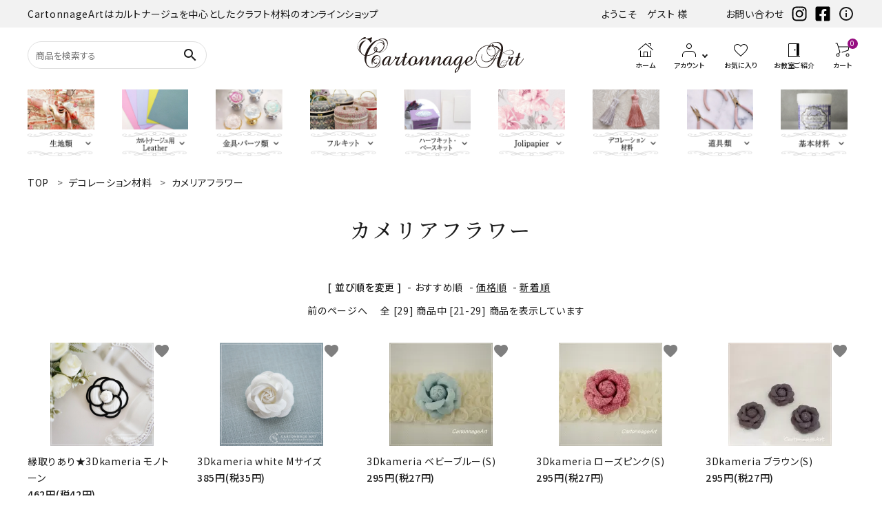

--- FILE ---
content_type: text/html; charset=EUC-JP
request_url: https://www.cartonnageart.com/?mode=cate&cbid=1004953&csid=9&page=2
body_size: 20334
content:
<!DOCTYPE html PUBLIC "-//W3C//DTD XHTML 1.0 Transitional//EN" "http://www.w3.org/TR/xhtml1/DTD/xhtml1-transitional.dtd">
<html xmlns:og="http://ogp.me/ns#" xmlns:fb="http://www.facebook.com/2008/fbml" xmlns:mixi="http://mixi-platform.com/ns#" xmlns="http://www.w3.org/1999/xhtml" xml:lang="ja" lang="ja" dir="ltr">
<head>
<meta http-equiv="content-type" content="text/html; charset=euc-jp" />
<meta http-equiv="X-UA-Compatible" content="IE=edge,chrome=1" />
<title> - CartonnageArt</title>
<meta name="Keywords" content="カメリア,cameria,デコレーションパーツ" />
<meta name="Description" content="カルトナージュキットを購入するなら「CartonnageArt」WebShopをご利用ください。カルトナージュなどの様々なハンドメイドが楽しめる、キット・材料を多く取り揃えております。" />
<meta name="Author" content="CartonnageArt" />
<meta name="Copyright" content="GMOペパボ" />
<meta http-equiv="content-style-type" content="text/css" />
<meta http-equiv="content-script-type" content="text/javascript" />
<link rel="stylesheet" href="https://img06.shop-pro.jp/PA01134/716/css/11/index.css?cmsp_timestamp=20260108100410" type="text/css" />
<link rel="stylesheet" href="https://img06.shop-pro.jp/PA01134/716/css/11/product_list.css?cmsp_timestamp=20260108100410" type="text/css" />

<link rel="alternate" type="application/rss+xml" title="rss" href="https://www.cartonnageart.com/?mode=rss" />
<link rel="alternate" media="handheld" type="text/html" href="https://www.cartonnageart.com/?mode=cate&cbid=1004953&csid=9&page=2" />
<link rel="shortcut icon" href="https://img06.shop-pro.jp/PA01134/716/favicon.ico?cmsp_timestamp=20250228181632" />
<script type="text/javascript" src="//ajax.googleapis.com/ajax/libs/jquery/1.7.2/jquery.min.js" ></script>
<meta property="og:title" content=" - CartonnageArt" />
<meta property="og:description" content="カルトナージュキットを購入するなら「CartonnageArt」WebShopをご利用ください。カルトナージュなどの様々なハンドメイドが楽しめる、キット・材料を多く取り揃えております。" />
<meta property="og:url" content="https://www.cartonnageart.com?mode=cate&cbid=1004953&csid=9&page=2" />
<meta property="og:site_name" content="素敵なカルトナ―ジュキットと本革なら | CartonnageArt" />
<meta property="og:image" content=""/>
<meta name="google-site-verification" content="Kk_Rsgt-E2f31bUCIr7RrqYo3sp3tGj_nbxQWjSCUMs" />
<meta name="google-site-verification" content="dxLDYpNp-LRURxmqxX4aoL3CdE0Kp1R0Gt27TcyAQCA" />
<meta name="google-site-verification" content="60oz-BdD2BZtqmperlz-WjtBU9CrIP9ndfzPmCgUWsg" />
<meta name="google-site-verification" content="NicbhgyRfEVzLiXR43hZmCE-bbGyJZ0XOUHQNeUK7Ks" />


<script>
  (function(i,s,o,g,r,a,m){i['GoogleAnalyticsObject']=r;i[r]=i[r]||function(){
  (i[r].q=i[r].q||[]).push(arguments)},i[r].l=1*new Date();a=s.createElement(o),
  m=s.getElementsByTagName(o)[0];a.async=1;a.src=g;m.parentNode.insertBefore(a,m)
  })(window,document,'script','https://www.google-analytics.com/analytics.js','ga');

  ga('create', 'UA-82764738-1', 'auto');
  ga('send', 'pageview');

</script>
<!-- AdSIST Tool --><!-- Facebook Pixel Code -->
<script nonce="gSNyKvKA">
!function(f,b,e,v,n,t,s){if(f.fbq)return;n=f.fbq=function(){n.callMethod?
n.callMethod.apply(n,arguments):n.queue.push(arguments)};if(!f._fbq)f._fbq=n;
n.push=n;n.loaded=!0;n.version='2.0';n.queue=[];t=b.createElement(e);t.async=!0;
t.src=v;s=b.getElementsByTagName(e)[0];s.parentNode.insertBefore(t,s)}(window,
document,'script','https://connect.facebook.net/en_US/fbevents.js');

fbq('init', '198837228462023');
fbq('track', "PageView");</script>
<noscript><img height="1" width="1" style="display:none"
src="https://www.facebook.com/tr?id=198837228462023&ev=PageView&noscript=1"
/></noscript>
<!-- End Facebook Pixel Code --><!-- Start Facebook Pixel EventCode AdSIST DYNAMIC --><script type="text/javascript">
  var productID = getParam('pid')
  function getParam(name, url) {
    if (!url) url = window.location.href;
    name = name.replace(/[\[\]]/g, "\$&");
    var regex = new RegExp("[?&]" + name + "(=([^&#]*)|&|#|$)"),
        results = regex.exec(url);
    if (!results) return null;
    if (!results[2]) return '';
    return decodeURIComponent(results[2].replace(/\+/g, " "));
  }
  fbq('track', 'ViewContent', {
    content_ids: productID,
    content_type: 'product',
  });
</script>
<!-- End Facebook Pixel EventCode AdSIST DYNAMIC -->

<meta name="facebook-domain-verification" content="59mac0drkt4altkjg7eudfmn533rx8" />


<!-- AdSIST Tool -->
<!-- Global site tag (gtag.js) - Google Ads: AW-392393348 -->
<script async src="https://www.googletagmanager.com/gtag/js?id=AW-392393348"></script>
<script>
    window.dataLayer = window.dataLayer || [];
    function gtag(){dataLayer.push(arguments);}
    gtag('js', new Date());
    
    gtag('config', 'AW-392393348');
</script><!-- Event snippet for conversion page -->
<script type="text/javascript">
    gtag('event', 'conversion', {
        'send_to': 'AW-392393348/dcMeCLfrxv4BEITljbsB',
        'value': <{$order_price}>,
        'currency': 'JPY',
        'transaction_id': '<{$order_products_id}>'
    });
</script>
<!-- AdSIST Tool End -->

<!-- LEEEP -->
<script src="https://tracking.leeep.jp/v1/tracking/js"></script>
<script src="https://cite.leeep.jp/v2/embed/js" defer></script>
<script defer>
    ParteTracking.viewPage({site_id: '1229326201089196033'});
    document.addEventListener('DOMContentLoaded', _ => {
        LeeepCite.init({site_id: '1229326201089196033', product_id: Colorme.page === 'product' ? Colorme.product.id : null});
    });
</script>
<!-- LEEEP END -->
<script>
  var Colorme = {"page":"product_list","shop":{"account_id":"PA01134716","title":"\u7d20\u6575\u306a\u30ab\u30eb\u30c8\u30ca\u2015\u30b8\u30e5\u30ad\u30c3\u30c8\u3068\u672c\u9769\u306a\u3089 | CartonnageArt"},"basket":{"total_price":0,"items":[]},"customer":{"id":null}};

  (function() {
    function insertScriptTags() {
      var scriptTagDetails = [{"src":"https:\/\/colorme-cdn.cart-rcv.jp\/PA01134716\/all-76a1aeb96e719c22b3c0fa7717c86e04-147.js","integrity":null},{"src":"https:\/\/scripts.promolayer.io\/colorme_PA01134716","integrity":"sha256-kYdIE2OvriSk+LiB4hTfkQgp9rfw32wttdflrrW\/PQE="},{"src":"https:\/\/back-in-stock-assets.colorme.app\/widget.js","integrity":null}];
      var entry = document.getElementsByTagName('script')[0];

      scriptTagDetails.forEach(function(tagDetail) {
        var script = document.createElement('script');

        script.type = 'text/javascript';
        script.src = tagDetail.src;
        script.async = true;

        if( tagDetail.integrity ) {
          script.integrity = tagDetail.integrity;
          script.setAttribute('crossorigin', 'anonymous');
        }

        entry.parentNode.insertBefore(script, entry);
      })
    }

    window.addEventListener('load', insertScriptTags, false);
  })();
</script><script>
  var Colorme = {"page":"product_list","shop":{"account_id":"PA01134716","title":"\u7d20\u6575\u306a\u30ab\u30eb\u30c8\u30ca\u2015\u30b8\u30e5\u30ad\u30c3\u30c8\u3068\u672c\u9769\u306a\u3089 | CartonnageArt"},"basket":{"total_price":0,"items":[]},"customer":{"id":null}};

  (function() {
    function insertFastScriptTags() {
      var scriptTagDetails = [{"src":"https:\/\/custom-options-assets.colorme.app\/custom-options-es5.js","integrity":null}];
      var entry = document.getElementsByTagName('script')[0];

      scriptTagDetails.forEach(function(tagDetail) {
        var script = document.createElement('script');

        script.type = 'text/javascript';
        script.src = tagDetail.src;
        script.async = true;

        if( tagDetail.integrity ) {
          script.integrity = tagDetail.integrity;
          script.setAttribute('crossorigin', 'anonymous');
        }

        entry.parentNode.insertBefore(script, entry);
      })
    }

    window.addEventListener('DOMContentLoaded', insertFastScriptTags, false);
  })();
</script>

<script async src="https://www.googletagmanager.com/gtag/js?id=G-2DPSJ9004Q"></script>
<script>
  window.dataLayer = window.dataLayer || [];
  function gtag(){dataLayer.push(arguments);}
  gtag('js', new Date());
  
      gtag('config', 'G-2DPSJ9004Q', (function() {
      var config = {};
      if (Colorme && Colorme.customer && Colorme.customer.id != null) {
        config.user_id = Colorme.customer.id;
      }
      return config;
    })());
  
  </script><script async src="https://zen.one/analytics.js"></script>
</head>
<body>
<meta name="colorme-acc-payload" content="?st=1&pt=10028&ut=1004953,9&at=PA01134716&v=20260114111030&re=&cn=6ab3bec8fea48eb407ad10e4cef18a6c" width="1" height="1" alt="" /><script>!function(){"use strict";Array.prototype.slice.call(document.getElementsByTagName("script")).filter((function(t){return t.src&&t.src.match(new RegExp("dist/acc-track.js$"))})).forEach((function(t){return document.body.removeChild(t)})),function t(c){var r=arguments.length>1&&void 0!==arguments[1]?arguments[1]:0;if(!(r>=c.length)){var e=document.createElement("script");e.onerror=function(){return t(c,r+1)},e.src="https://"+c[r]+"/dist/acc-track.js?rev=3",document.body.appendChild(e)}}(["acclog001.shop-pro.jp","acclog002.shop-pro.jp"])}();</script><meta name="viewport" content="width=device-width, initial-scale=1, minimum-scale=1, maximum-scale=1, user-scalable=no">

<link rel="stylesheet" type="text/css" href="https://cdnjs.cloudflare.com/ajax/libs/slick-carousel/1.8.1/slick-theme.min.css"/>
<link rel="stylesheet" type="text/css" href="https://cdnjs.cloudflare.com/ajax/libs/slick-carousel/1.8.1/slick.min.css"/>


<link rel="stylesheet" type="text/css" href="https://file001.shop-pro.jp/PA01134/716/css/main.css"/>


<link rel="stylesheet" href="https://use.fontawesome.com/releases/v6.4.2/css/all.css">
<link href="https://fonts.googleapis.com/icon?family=Material+Icons" rel="stylesheet">
<script src="https://cdnjs.cloudflare.com/ajax/libs/slick-carousel/1.8.1/slick.min.js"></script>


<header id="hdr" class="hdr--typeA">
  <div class="hdrTop">
    <div class="hdrInner">
      <p class="hdrInfo">CartonnageArtはカルトナージュを中心としたクラフト材料のオンラインショップ</p>
      <ul class="snsNav pcOnly">
                <li>ようこそ　ゲスト 様</li>
      <li><a href="https://top-cartonnage.shop-pro.jp/customer/inquiries/new">お問い合わせ</a></li>
        <li><a href="https://www.instagram.com/cartonnageart/" target="_blank" rel="noopener"><img src="https://file001.shop-pro.jp/PA01134/716/img/icons/instagram-brands 1.svg" alt="instagram"></a></li>
        <li><a href="https://www.facebook.com/creabelle" target="_blank" rel="noopener"><img src="https://file001.shop-pro.jp/PA01134/716/img/icons/facebook-square-brands 1.svg" alt="facebook"></a></li>
        <li><a href="https://creabelle.exblog.jp/" target="_blank" rel="noopener"><img src="https://file001.shop-pro.jp/PA01134/716/img/icons/info_outline_24px.svg" alt="information"></a></li>
      </ul>
    </div>
  </div>
  <div class=" hdrFixed">
  <div class="hdrMiddle hdrMiddle--logoCenter">
    <div class="hdrInner">
      <div class="hdrMiddle__left">
        <div class="pcOnly">
          <form action="https://www.cartonnageart.com/" class="searchForm searchFormB" role="search" method="get">
            <div class="searchForm__inner">
              <input type="hidden" name="mode" value="srh">
              <input type="text" name="keyword" class="h_s_text" placeholder="商品を検索する" expsid="expKeywordsId" autocomplete="off" sugparams="&amp;target=pc" sugcates="10@group:key_5@group:c1_5@group:c2" sugwidth="200%" expfocusindex="1">
              <button type="submit" class="searchForm__submit"><i class="gNav__listIcon material-icons">search</i></button>
            </div>
          </form>          
          
        </div>
        <div class="spOnly">
          <nav class="iconNav">
            <ul>
              <li>
                <div class="menuToggle">
                  <img src="https://file001.shop-pro.jp/PA01134/716/img/icons/ico_menu_24px.svg" alt="menu">
                </div>
              </li>
							<li><a href="/">
              <img src="https://file001.shop-pro.jp/PA01134/716/img/icons/ico_home_24px.svg" alt="ホーム" >
 </a></li>
<li class="hdrSearch--toggle spOnly">
  <span><i class="material-icons">search</i></span>
  <div class="hdrSearch__wrap">
    <form action="/" class="searchForm searchFormA" role="search" method="get">
      <div class="searchForm__inner">
        <input type="hidden" name="mode" value="srh">
        <input type="text" value="" name="keyword" placeholder="キーワードで検索する">
        <button type="submit" class="searchForm__submit"><i class="gNav__listIcon material-icons">search</i></button>
      </div>
    </form>
  </div>
</li>
            </ul>
          </nav>          
        </div>
      </div>
      <h1 id="hdrLogo" class="hdrMiddle__center">
        <a href="/">
          <picture>
            <source srcset="https://file001.shop-pro.jp/PA01134/716/img/logo_SP.svg" alt="CartonnageArt" width="171" media="(max-width: 750px)">
            <img src="https://file001.shop-pro.jp/PA01134/716/img/logo.svg" alt="CartonnageArt" width="241">
          </picture>
        </a>
      </h1>
      <div class="hdrMiddle__right">
        <nav class="iconNav iconNav--text">
          <ul>  
						<li class="spOnly add_hdr_favo"><a href="/?tid=11&mode=f178">
              <img src="https://file001.shop-pro.jp/PA01134/716/img/icons/ico_favorite_24px.svg" alt="お気に入り" >
            </a></li>   
						<li class="pcOnly"><a href="/">
              <img src="https://file001.shop-pro.jp/PA01134/716/img/icons/ico_home_24px.svg" alt="ホーム" >
							<small>ホーム</small>
            </a></li>  
            <li class="hasChildren">
              <a href="#">
                <img src="https://file001.shop-pro.jp/PA01134/716/img/icons/ico_account_24px.svg" alt="アカウント" >
                <small>アカウント</small>
              </a>
              <ul class="">
                                                  <li><a href="https://www.cartonnageart.com/?mode=login&shop_back_url=https%3A%2F%2Fwww.cartonnageart.com%2F">ログイン</a></li>
								<li><a href="https://www.cartonnageart.com/?mode=myaccount">マイアカウント</a></li>
                  <li><a href="https://www.cartonnageart.com/customer/signup/new">会員登録</a></li>
                                            </ul>
            </li>
            <li class="pcOnly"><a href="/?tid=11&mode=f178">
              <img src="https://file001.shop-pro.jp/PA01134/716/img/icons/ico_favorite_24px.svg" alt="お気に入り" >
              <small>お気に入り</small>
            </a></li>        
            <li class="pcOnly"><a href="/?tid=11&mode=f177">
              <img src="https://file001.shop-pro.jp/PA01134/716/img/icons/ico_door_open_24px.svg" alt="お教室ご紹介" >
              <small>お教室ご紹介</small>
            </a></li>
            <li><a href="https://www.cartonnageart.com/cart/proxy/basket?shop_id=PA01134716&shop_domain=cartonnageart.com" class="iconNav__cart"><span class="cartAmount">0</span><img src="https://file001.shop-pro.jp/PA01134/716/img/icons/ico_shopping_cart_24px.svg" alt="カート" ><small>カート</small></a></li>
          </ul>
        </nav>
      </div>
    </div>
  </div>
  <div class="hdrBottom hdrBottom--onlyNav pcOnly">
    <div class="hdrInner">
      <nav class="gNav gNav--typeD">
        <ul>
          <li class="hasChildren">
            <a href="#">
              <span><img src="https://file001.shop-pro.jp/PA01134/716/img/hd_cat_01.png" width="100" alt="生地類"></span>
            </a>
            <div class="megaMenu">
              <ul class="megaMenu__inner row">
                                    <li class="col-3"><a href="https://www.cartonnageart.com/?mode=cate&cbid=1004951&csid=11" class="megaMenu__button">YUWA</a></li>
                                    <li class="col-3"><a href="https://www.cartonnageart.com/?mode=cate&cbid=1004951&csid=14" class="megaMenu__button">Cartonnageart Design</a></li>
                                    <li class="col-3"><a href="https://www.cartonnageart.com/?mode=cate&cbid=1004951&csid=18" class="megaMenu__button">Import Fabric(輸入生地)</a></li>
                                    <li class="col-3"><a href="https://www.cartonnageart.com/?mode=cate&cbid=1004951&csid=19" class="megaMenu__button">LIBERTY　FABRICS</a></li>
                                    <li class="col-3"><a href="https://www.cartonnageart.com/?mode=cate&cbid=1004951&csid=21" class="megaMenu__button">TextilePantry</a></li>
                                    <li class="col-3"><a href="https://www.cartonnageart.com/?mode=cate&cbid=1004951&csid=8" class="megaMenu__button">Moda　Fabric</a></li>
                                    <li class="col-3"><a href="https://www.cartonnageart.com/?mode=cate&cbid=1004951&csid=16" class="megaMenu__button">QUILT GATE</a></li>
                                    <li class="col-3"><a href="https://www.cartonnageart.com/?mode=cate&cbid=1004951&csid=17" class="megaMenu__button">松尾捺染</a></li>
                                    <li class="col-3"><a href="https://www.cartonnageart.com/?mode=cate&cbid=1004951&csid=22" class="megaMenu__button">jolifleur</a></li>
                                    <li class="col-3"><a href="https://www.cartonnageart.com/?mode=cate&cbid=1004951&csid=24" class="megaMenu__button">アソートセット</a></li>
                                    <li class="col-3"><a href="https://www.cartonnageart.com/?mode=cate&cbid=1004951&csid=15" class="megaMenu__button">SOULEIADO</a></li>
                                    <li class="col-3"><a href="https://www.cartonnageart.com/?mode=cate&cbid=1004951&csid=4" class="megaMenu__button">インテリアファブリックス</a></li>
                                    <li class="col-3"><a href="https://www.cartonnageart.com/?mode=cate&cbid=1004951&csid=6" class="megaMenu__button">Others（その他）</a></li>
                              </ul>
            </div>
          </li>
          <li class="hasChildren">
            <a href="#">
              <span><img src="https://file001.shop-pro.jp/PA01134/716/img/hd_cat_02.png" width="100" alt="カルトナージュ用Leather"></span>
            </a>
            <div class="megaMenu">
              <ul class="megaMenu__inner row">
                                    <li class="col-3"><a href="https://www.cartonnageart.com/?mode=cate&cbid=1004947&csid=5" class="megaMenu__button">Italian　Leather</a></li>
                                    <li class="col-3"><a href="https://www.cartonnageart.com/?mode=cate&cbid=1004947&csid=2" class="megaMenu__button">薄手　Leather</a></li>
                                    <li class="col-3"><a href="https://www.cartonnageart.com/?mode=cate&cbid=1004947&csid=3" class="megaMenu__button">芦屋Marty Leather（エコレザー含む）</a></li>
                                    <li class="col-3"><a href="https://www.cartonnageart.com/?mode=cate&cbid=1004947&csid=6" class="megaMenu__button">ミニサイズレザー＆アソートセット</a></li>
                                    <li class="col-3"><a href="https://www.cartonnageart.com/?mode=cate&cbid=1004947&csid=7" class="megaMenu__button">オーダーカット</a></li>
                                    <li class="col-3"><a href="https://www.cartonnageart.com/?mode=cate&cbid=1004947&csid=4" class="megaMenu__button">Leatherサンプル</a></li>
                              </ul>
            </div>
          </li>
          <li class="hasChildren">
            <a href="#">
              <span><img src="https://file001.shop-pro.jp/PA01134/716/img/hd_cat_03.png" width="100" alt="金具・パーツ類"></span>
            </a>
            <div class="megaMenu">
              <ul class="megaMenu__inner row">
                                    <li class="col-3"><a href="https://www.cartonnageart.com/?mode=cate&cbid=1004952&csid=9" class="megaMenu__button">がま口・口金類</a></li>
                                    <li class="col-3"><a href="https://www.cartonnageart.com/?mode=cate&cbid=1004952&csid=2" class="megaMenu__button">鋲　類</a></li>
                                    <li class="col-3"><a href="https://www.cartonnageart.com/?mode=cate&cbid=1004952&csid=4" class="megaMenu__button">つまみ類</a></li>
                                    <li class="col-3"><a href="https://www.cartonnageart.com/?mode=cate&cbid=1004952&csid=5" class="megaMenu__button">持ち手</a></li>
                                    <li class="col-3"><a href="https://www.cartonnageart.com/?mode=cate&cbid=1004952&csid=1" class="megaMenu__button">留め具</a></li>
                                    <li class="col-3"><a href="https://www.cartonnageart.com/?mode=cate&cbid=1004952&csid=7" class="megaMenu__button">ＢＡＧ持ち手</a></li>
                                    <li class="col-3"><a href="https://www.cartonnageart.com/?mode=cate&cbid=1004952&csid=8" class="megaMenu__button">脚 類</a></li>
                                    <li class="col-3"><a href="https://www.cartonnageart.com/?mode=cate&cbid=1004952&csid=6" class="megaMenu__button">その他</a></li>
                              </ul>
            </div>
          </li>
          <li class="hasChildren">
            <a href="#">
              <span><img src="https://file001.shop-pro.jp/PA01134/716/img/hd_cat_04.png" width="100" alt="フルキット"></span>
            </a>
            <div class="megaMenu">
              <ul class="megaMenu__inner row">
                                    <li class="col-3"><a href="https://www.cartonnageart.com/?mode=cate&cbid=2830520&csid=8" class="megaMenu__button">サロントレー・トレー類</a></li>
                                    <li class="col-3"><a href="https://www.cartonnageart.com/?mode=cate&cbid=2830520&csid=11" class="megaMenu__button">キーリング・イニシャルタグ・キーケース</a></li>
                                    <li class="col-3"><a href="https://www.cartonnageart.com/?mode=cate&cbid=2830520&csid=16" class="megaMenu__button">扇子・袱紗・ルージュケース・ピアス</a></li>
                                    <li class="col-3"><a href="https://www.cartonnageart.com/?mode=cate&cbid=2830520&csid=17" class="megaMenu__button">チェスト・ドレッサー</a></li>
                                    <li class="col-3"><a href="https://www.cartonnageart.com/?mode=cate&cbid=2830520&csid=18" class="megaMenu__button">キャニスター・バスケット</a></li>
                                    <li class="col-3"><a href="https://www.cartonnageart.com/?mode=cate&cbid=2830520&csid=1" class="megaMenu__button">パニエ・ボンボニエール・ダイヤモンドハート</a></li>
                                    <li class="col-3"><a href="https://www.cartonnageart.com/?mode=cate&cbid=2830520&csid=9" class="megaMenu__button">ディフューザー・マット・コースター・フラワーベース</a></li>
                                    <li class="col-3"><a href="https://www.cartonnageart.com/?mode=cate&cbid=2830520&csid=10" class="megaMenu__button">カードケース・名刺入れ</a></li>
                                    <li class="col-3"><a href="https://www.cartonnageart.com/?mode=cate&cbid=2830520&csid=12" class="megaMenu__button">ミニチュアBAG</a></li>
                                    <li class="col-3"><a href="https://www.cartonnageart.com/?mode=cate&cbid=2830520&csid=13" class="megaMenu__button">がま口BOX・ラデュレBOX・護美箱・キューブBOX</a></li>
                                    <li class="col-3"><a href="https://www.cartonnageart.com/?mode=cate&cbid=2830520&csid=3" class="megaMenu__button">ティッシュBOX・ロールペーパーBOX</a></li>
                                    <li class="col-3"><a href="https://www.cartonnageart.com/?mode=cate&cbid=2830520&csid=4" class="megaMenu__button">バニティバッグ・トランク・Hand BOX</a></li>
                                    <li class="col-3"><a href="https://www.cartonnageart.com/?mode=cate&cbid=2830520&csid=5" class="megaMenu__button">メガネケース</a></li>
                                    <li class="col-3"><a href="https://www.cartonnageart.com/?mode=cate&cbid=2830520&csid=7" class="megaMenu__button">コンパクトミラー・メジャー・モロッカンミラー</a></li>
                                    <li class="col-3"><a href="https://www.cartonnageart.com/?mode=cate&cbid=2830520&csid=2" class="megaMenu__button">iPhoneカバー</a></li>
                                    <li class="col-3"><a href="https://www.cartonnageart.com/?mode=cate&cbid=2830520&csid=6" class="megaMenu__button">スマホショルダーバッグ・マカロンポーチ・ポーチ類</a></li>
                                    <li class="col-3"><a href="https://www.cartonnageart.com/?mode=cate&cbid=2830520&csid=14" class="megaMenu__button">Lily light・ファイルBOX・バインダー・カレンダー</a></li>
                                    <li class="col-3"><a href="https://www.cartonnageart.com/?mode=cate&cbid=2830520&csid=15" class="megaMenu__button">ツリー・ペルメル・フレーム・クロック・オーナメント</a></li>
                                    <li class="col-3"><a href="https://www.cartonnageart.com/?mode=cate&cbid=2830520&csid=19" class="megaMenu__button">パスケース・ネームプレートホルダー・通帳ケース</a></li>
                              </ul>
            </div>
          </li>
					  <li class="hasChildren">
            <a href="#">
              <span><img src="https://file001.shop-pro.jp/PA01134/716/img/hd_cat_09.png" width="100" alt="ハーフキットベースキット"></span>
            </a>
            <div class="megaMenu">
              <ul class="megaMenu__inner row">
                                    <li class="col-3"><a href="https://www.cartonnageart.com/?mode=cate&cbid=1010736&csid=1" class="megaMenu__button">ミラー（鏡）</a></li>
                                    <li class="col-3"><a href="https://www.cartonnageart.com/?mode=cate&cbid=1010736&csid=6" class="megaMenu__button">キットパーツ</a></li>
                                    <li class="col-3"><a href="https://www.cartonnageart.com/?mode=cate&cbid=1010736&csid=2" class="megaMenu__button">ベースキット</a></li>
                                    <li class="col-3"><a href="https://www.cartonnageart.com/?mode=cate&cbid=1010736&csid=3" class="megaMenu__button">ハーフキット（レシピ付カルトンセット）</a></li>
                                    <li class="col-3"><a href="https://www.cartonnageart.com/?mode=cate&cbid=1010736&csid=5" class="megaMenu__button">その他</a></li>
                              </ul>
            </div>
          </li>
          <li class="hasChildren">
            <a href="#">
              <span><img src="https://file001.shop-pro.jp/PA01134/716/img/hd_cat_05.png" width="100" alt="Jolipapier"></span>
            </a>
            <div class="megaMenu">
              <ul class="megaMenu__inner row">
                                    <li class="col-3"><a href="https://www.cartonnageart.com/?mode=cate&cbid=1004948&csid=14" class="megaMenu__button">無料お試しセット・SALE品</a></li>
                                    <li class="col-3"><a href="https://www.cartonnageart.com/?mode=cate&cbid=1004948&csid=7" class="megaMenu__button">ホワイト・アイボリー系</a></li>
                                    <li class="col-3"><a href="https://www.cartonnageart.com/?mode=cate&cbid=1004948&csid=8" class="megaMenu__button">ブラック・グレー系</a></li>
                                    <li class="col-3"><a href="https://www.cartonnageart.com/?mode=cate&cbid=1004948&csid=9" class="megaMenu__button">ピンク・パープル系</a></li>
                                    <li class="col-3"><a href="https://www.cartonnageart.com/?mode=cate&cbid=1004948&csid=10" class="megaMenu__button">レッド・オレンジ・イエロー系</a></li>
                                    <li class="col-3"><a href="https://www.cartonnageart.com/?mode=cate&cbid=1004948&csid=11" class="megaMenu__button">ベージュ・ブラウン系</a></li>
                                    <li class="col-3"><a href="https://www.cartonnageart.com/?mode=cate&cbid=1004948&csid=12" class="megaMenu__button">ブルー・グリーン系</a></li>
                                    <li class="col-3"><a href="https://www.cartonnageart.com/?mode=cate&cbid=1004948&csid=13" class="megaMenu__button">トリム</a></li>
                              </ul>
            </div>
          </li>
          <li class="hasChildren">
            <a href="#">
              <span><img src="https://file001.shop-pro.jp/PA01134/716/img/hd_cat_06.png" width="100" alt="デコレーション材料"></span>
            </a>
            <div class="megaMenu">
              <ul class="megaMenu__inner row">
                                    <li class="col-3"><a href="https://www.cartonnageart.com/?mode=cate&cbid=1004953&csid=12" class="megaMenu__button">エンボスパーツ</a></li>
                                    <li class="col-3"><a href="https://www.cartonnageart.com/?mode=cate&cbid=1004953&csid=15" class="megaMenu__button">刺繍モチーフ・刺繍アップリケ</a></li>
                                    <li class="col-3"><a href="https://www.cartonnageart.com/?mode=cate&cbid=1004953&csid=16" class="megaMenu__button">アイロン転写シール</a></li>
                                    <li class="col-3"><a href="https://www.cartonnageart.com/?mode=cate&cbid=1004953&csid=17" class="megaMenu__button">ボタン類</a></li>
                                    <li class="col-3"><a href="https://www.cartonnageart.com/?mode=cate&cbid=1004953&csid=2" class="megaMenu__button">リボン・トリム・ブレード・レース類</a></li>
                                    <li class="col-3"><a href="https://www.cartonnageart.com/?mode=cate&cbid=1004953&csid=10" class="megaMenu__button">Leather Flower（レザーフラワー）</a></li>
                                    <li class="col-3"><a href="https://www.cartonnageart.com/?mode=cate&cbid=1004953&csid=11" class="megaMenu__button">チャームパーツ</a></li>
                                    <li class="col-3"><a href="https://www.cartonnageart.com/?mode=cate&cbid=1004953&csid=3" class="megaMenu__button">タッセル類</a></li>
                                    <li class="col-3"><a href="https://www.cartonnageart.com/?mode=cate&cbid=1004953&csid=14" class="megaMenu__button">デコレーションパーツ</a></li>
                                    <li class="col-3"><a href="https://www.cartonnageart.com/?mode=cate&cbid=1004953&csid=9" class="megaMenu__button">カメリアフラワー</a></li>
                                    <li class="col-3"><a href="https://www.cartonnageart.com/?mode=cate&cbid=1004953&csid=6" class="megaMenu__button">アップリケ類</a></li>
                                    <li class="col-3"><a href="https://www.cartonnageart.com/?mode=cate&cbid=1004953&csid=5" class="megaMenu__button">その他</a></li>
                                    <li class="col-3"><a href="https://www.cartonnageart.com/?mode=cate&cbid=1004953&csid=7" class="megaMenu__button">クレイモチーフ（Clay Motif)</a></li>
                                    <li class="col-3"><a href="https://www.cartonnageart.com/?mode=cate&cbid=1004953&csid=8" class="megaMenu__button">デコレーションペーパー</a></li>
                              </ul>
            </div>
          </li>
          <li class="hasChildren">
            <a href="#">
              <span><img src="https://file001.shop-pro.jp/PA01134/716/img/hd_cat_07.png" width="100" alt="道具類"></span>
            </a>
            <div class="megaMenu">
              <ul class="megaMenu__inner row">
                                    <li class="col-3"><a href="https://www.cartonnageart.com/?mode=cate&cbid=1004945&csid=1" class="megaMenu__button">ハサミ・カッター類</a></li>
                                    <li class="col-3"><a href="https://www.cartonnageart.com/?mode=cate&cbid=1004945&csid=2" class="megaMenu__button">ポンチ・パンチ類</a></li>
                                    <li class="col-3"><a href="https://www.cartonnageart.com/?mode=cate&cbid=1004945&csid=4" class="megaMenu__button">筆、刷毛、エンボスペン、ヘラ、モデラー等</a></li>
                                    <li class="col-3"><a href="https://www.cartonnageart.com/?mode=cate&cbid=1004945&csid=6" class="megaMenu__button">定規（ゲージ）類</a></li>
                                    <li class="col-3"><a href="https://www.cartonnageart.com/?mode=cate&cbid=1004945&csid=3" class="megaMenu__button">weight（ウェイト）</a></li>
                                    <li class="col-3"><a href="https://www.cartonnageart.com/?mode=cate&cbid=1004945&csid=5" class="megaMenu__button">その他</a></li>
                                    <li class="col-3"><a href="https://www.cartonnageart.com/?mode=cate&cbid=1004945&csid=7" class="megaMenu__button">スターターお道具セット</a></li>
                              </ul>
            </div>
          </li>
          <li class="hasChildren">
            <a href="#">
              <span><img src="https://file001.shop-pro.jp/PA01134/716/img/hd_cat_08.png" width="100" alt="基本材料"></span>
            </a>
            <div class="megaMenu">
              <ul class="megaMenu__inner row">
                                    <li class="col-3"><a href="https://www.cartonnageart.com/?mode=cate&cbid=1004946&csid=1" class="megaMenu__button">カルトン・ケント紙・台紙類</a></li>
                                    <li class="col-3"><a href="https://www.cartonnageart.com/?mode=cate&cbid=1004946&csid=2" class="megaMenu__button">カルトナージュにおすすめの糊</a></li>
                                    <li class="col-3"><a href="https://www.cartonnageart.com/?mode=cate&cbid=1004946&csid=3" class="megaMenu__button">水貼りテープ・紙粘着テープ・両面テープ類</a></li>
                                    <li class="col-3"><a href="https://www.cartonnageart.com/?mode=cate&cbid=1004946&csid=5" class="megaMenu__button">スライサー・合皮シールシート</a></li>
                                    <li class="col-3"><a href="https://www.cartonnageart.com/?mode=cate&cbid=1004946&csid=4" class="megaMenu__button">接着剤・綿・その他</a></li>
                              </ul>
            </div>
          </li>
        </ul>
      </nav>
      
    </div>
  </div>
  <div class="hdrBottom spOnly">
    <div class="hdrInner">
      <div class="hdr__catNavC">
        <ul class="textSlider spSwiper">
          <li><a href="http://www.cartonnageart.com/?mode=cate&cbid=1004951&csid=0&sort=n">生地類</a></li>
          <li><a href="http://www.cartonnageart.com/?mode=cate&cbid=1004947&csid=0&sort=n">カルトナージュ用Leather</a></li>
          <li><a href="http://www.cartonnageart.com/?mode=cate&cbid=1004952&csid=0&sort=n">金具・パーツ類</a></li>
          <li><a href="https://www.cartonnageart.com/?mode=cate&cbid=2830520&csid=0&sort=n">フルキット</a></li>
					<li><a href="https://www.cartonnageart.com/?mode=cate&cbid=1010736&csid=0">ハーフキット・ミラー・キットパーツなど</a></li>
          <li><a href="http://www.cartonnageart.com/?mode=cate&cbid=1004948&csid=0&sort=n">Jolipapier</a></li>
          <li><a href="http://www.cartonnageart.com/?mode=cate&cbid=1004953&csid=0&sort=n">デコレーション材料</a></li>
          <li><a href="http://www.cartonnageart.com/?mode=cate&cbid=1004945&csid=0&sort=n">道具類</a></li>
          <li><a href="http://www.cartonnageart.com/?mode=cate&cbid=1004946&csid=0&sort=n">基本材料</a></li>
        </ul>
      </div>
      
    </div>
  </div>
</div>
</header>


<aside id="drawer">
  
  <div class="drawer__search">
    <form action="https://www.cartonnageart.com/" class="searchForm searchFormB" role="search" method="get">
      <div class="searchForm__inner">
        <input type="hidden" name="mode" value="srh">
        <input type="text" value="" name="keyword" placeholder="商品を検索する">
        <button type="submit" class="searchForm__submit"><i class="gNav__listIcon material-icons">search</i></button>
      </div>
    </form>
  </div>
  <ul class="drawer__nav">
    <div class="drawer__account">
      <div class="drawer__accountText">
        <h2>ACCOUNT MENU</h2>
                  <p>ようこそ　ゲスト 様</p>
              </div>
      <ul class="drawer__accountNav">
                <li>
          <a href="https://www.cartonnageart.com/?mode=login&shop_back_url=https%3A%2F%2Fwww.cartonnageart.com%2F">
            <img src="https://file001.shop-pro.jp/PA01134/716/img/icons/ico_door_open_24px.svg" alt="ログイン">ログイン
          </a>
        </li>
        <li>
          <a href="https://www.cartonnageart.com/customer/signup/new">
            <img src="https://file001.shop-pro.jp/PA01134/716/img/icons/ico_account_24px.svg" alt="新規会員登録">新規会員登録
          </a>
        </li>
            </ul>
    </div>

    <li class="hasChildren--click">
      <a href="" class="color_bg">生地類</a>
      <ul style="display: none;">
                    <li><a href="https://www.cartonnageart.com/?mode=cate&cbid=1004951&csid=11">YUWA</a></li>
                    <li><a href="https://www.cartonnageart.com/?mode=cate&cbid=1004951&csid=14">Cartonnageart Design</a></li>
                    <li><a href="https://www.cartonnageart.com/?mode=cate&cbid=1004951&csid=18">Import Fabric(輸入生地)</a></li>
                    <li><a href="https://www.cartonnageart.com/?mode=cate&cbid=1004951&csid=19">LIBERTY　FABRICS</a></li>
                    <li><a href="https://www.cartonnageart.com/?mode=cate&cbid=1004951&csid=21">TextilePantry</a></li>
                    <li><a href="https://www.cartonnageart.com/?mode=cate&cbid=1004951&csid=8">Moda　Fabric</a></li>
                    <li><a href="https://www.cartonnageart.com/?mode=cate&cbid=1004951&csid=16">QUILT GATE</a></li>
                    <li><a href="https://www.cartonnageart.com/?mode=cate&cbid=1004951&csid=17">松尾捺染</a></li>
                    <li><a href="https://www.cartonnageart.com/?mode=cate&cbid=1004951&csid=22">jolifleur</a></li>
                    <li><a href="https://www.cartonnageart.com/?mode=cate&cbid=1004951&csid=24">アソートセット</a></li>
                    <li><a href="https://www.cartonnageart.com/?mode=cate&cbid=1004951&csid=15">SOULEIADO</a></li>
                    <li><a href="https://www.cartonnageart.com/?mode=cate&cbid=1004951&csid=4">インテリアファブリックス</a></li>
                    <li><a href="https://www.cartonnageart.com/?mode=cate&cbid=1004951&csid=6">Others（その他）</a></li>
              </ul>
    </li>
    <li class="hasChildren--click">
      <a href="" class="color_bg">カルトナージュLeather用</a>
      <ul style="display: none;">
                    <li><a href="https://www.cartonnageart.com/?mode=cate&cbid=1004947&csid=5">Italian　Leather</a></li>
                    <li><a href="https://www.cartonnageart.com/?mode=cate&cbid=1004947&csid=2">薄手　Leather</a></li>
                    <li><a href="https://www.cartonnageart.com/?mode=cate&cbid=1004947&csid=3">芦屋Marty Leather（エコレザー含む）</a></li>
                    <li><a href="https://www.cartonnageart.com/?mode=cate&cbid=1004947&csid=6">ミニサイズレザー＆アソートセット</a></li>
                    <li><a href="https://www.cartonnageart.com/?mode=cate&cbid=1004947&csid=7">オーダーカット</a></li>
                    <li><a href="https://www.cartonnageart.com/?mode=cate&cbid=1004947&csid=4">Leatherサンプル</a></li>
              </ul>
    </li>
    <li class="hasChildren--click">
      <a href="" class="color_bg">金具・パーツ類</a>
      <ul style="display: none;">
                    <li><a href="https://www.cartonnageart.com/?mode=cate&cbid=1004952&csid=9">がま口・口金類</a></li>
                    <li><a href="https://www.cartonnageart.com/?mode=cate&cbid=1004952&csid=2">鋲　類</a></li>
                    <li><a href="https://www.cartonnageart.com/?mode=cate&cbid=1004952&csid=4">つまみ類</a></li>
                    <li><a href="https://www.cartonnageart.com/?mode=cate&cbid=1004952&csid=5">持ち手</a></li>
                    <li><a href="https://www.cartonnageart.com/?mode=cate&cbid=1004952&csid=1">留め具</a></li>
                    <li><a href="https://www.cartonnageart.com/?mode=cate&cbid=1004952&csid=7">ＢＡＧ持ち手</a></li>
                    <li><a href="https://www.cartonnageart.com/?mode=cate&cbid=1004952&csid=8">脚 類</a></li>
                    <li><a href="https://www.cartonnageart.com/?mode=cate&cbid=1004952&csid=6">その他</a></li>
              </ul>
    </li>
    <li class="hasChildren--click">
      <a href="" class="color_bg">フルキット</a>
      <ul style="display: none;">
                    <li><a href="https://www.cartonnageart.com/?mode=cate&cbid=2830520&csid=8">サロントレー・トレー類</a></li>
                    <li><a href="https://www.cartonnageart.com/?mode=cate&cbid=2830520&csid=11">キーリング・イニシャルタグ・キーケース</a></li>
                    <li><a href="https://www.cartonnageart.com/?mode=cate&cbid=2830520&csid=16">扇子・袱紗・ルージュケース・ピアス</a></li>
                    <li><a href="https://www.cartonnageart.com/?mode=cate&cbid=2830520&csid=17">チェスト・ドレッサー</a></li>
                    <li><a href="https://www.cartonnageart.com/?mode=cate&cbid=2830520&csid=18">キャニスター・バスケット</a></li>
                    <li><a href="https://www.cartonnageart.com/?mode=cate&cbid=2830520&csid=1">パニエ・ボンボニエール・ダイヤモンドハート</a></li>
                    <li><a href="https://www.cartonnageart.com/?mode=cate&cbid=2830520&csid=9">ディフューザー・マット・コースター・フラワーベース</a></li>
                    <li><a href="https://www.cartonnageart.com/?mode=cate&cbid=2830520&csid=10">カードケース・名刺入れ</a></li>
                    <li><a href="https://www.cartonnageart.com/?mode=cate&cbid=2830520&csid=12">ミニチュアBAG</a></li>
                    <li><a href="https://www.cartonnageart.com/?mode=cate&cbid=2830520&csid=13">がま口BOX・ラデュレBOX・護美箱・キューブBOX</a></li>
                    <li><a href="https://www.cartonnageart.com/?mode=cate&cbid=2830520&csid=3">ティッシュBOX・ロールペーパーBOX</a></li>
                    <li><a href="https://www.cartonnageart.com/?mode=cate&cbid=2830520&csid=4">バニティバッグ・トランク・Hand BOX</a></li>
                    <li><a href="https://www.cartonnageart.com/?mode=cate&cbid=2830520&csid=5">メガネケース</a></li>
                    <li><a href="https://www.cartonnageart.com/?mode=cate&cbid=2830520&csid=7">コンパクトミラー・メジャー・モロッカンミラー</a></li>
                    <li><a href="https://www.cartonnageart.com/?mode=cate&cbid=2830520&csid=2">iPhoneカバー</a></li>
                    <li><a href="https://www.cartonnageart.com/?mode=cate&cbid=2830520&csid=6">スマホショルダーバッグ・マカロンポーチ・ポーチ類</a></li>
                    <li><a href="https://www.cartonnageart.com/?mode=cate&cbid=2830520&csid=14">Lily light・ファイルBOX・バインダー・カレンダー</a></li>
                    <li><a href="https://www.cartonnageart.com/?mode=cate&cbid=2830520&csid=15">ツリー・ペルメル・フレーム・クロック・オーナメント</a></li>
                    <li><a href="https://www.cartonnageart.com/?mode=cate&cbid=2830520&csid=19">パスケース・ネームプレートホルダー・通帳ケース</a></li>
              </ul>
    </li>
    <li class="hasChildren--click">
      <a href="" class="color_bg">Jolipapier</a>
      <ul style="display: none;">
                    <li><a href="https://www.cartonnageart.com/?mode=cate&cbid=1004948&csid=14">無料お試しセット・SALE品</a></li>
                    <li><a href="https://www.cartonnageart.com/?mode=cate&cbid=1004948&csid=7">ホワイト・アイボリー系</a></li>
                    <li><a href="https://www.cartonnageart.com/?mode=cate&cbid=1004948&csid=8">ブラック・グレー系</a></li>
                    <li><a href="https://www.cartonnageart.com/?mode=cate&cbid=1004948&csid=9">ピンク・パープル系</a></li>
                    <li><a href="https://www.cartonnageart.com/?mode=cate&cbid=1004948&csid=10">レッド・オレンジ・イエロー系</a></li>
                    <li><a href="https://www.cartonnageart.com/?mode=cate&cbid=1004948&csid=11">ベージュ・ブラウン系</a></li>
                    <li><a href="https://www.cartonnageart.com/?mode=cate&cbid=1004948&csid=12">ブルー・グリーン系</a></li>
                    <li><a href="https://www.cartonnageart.com/?mode=cate&cbid=1004948&csid=13">トリム</a></li>
              </ul>
    </li>
    <li class="hasChildren--click">
      <a href="" class="color_bg">デコレーション材料</a>
      <ul style="display: none;">
                    <li><a href="https://www.cartonnageart.com/?mode=cate&cbid=1004953&csid=12">エンボスパーツ</a></li>
                    <li><a href="https://www.cartonnageart.com/?mode=cate&cbid=1004953&csid=15">刺繍モチーフ・刺繍アップリケ</a></li>
                    <li><a href="https://www.cartonnageart.com/?mode=cate&cbid=1004953&csid=16">アイロン転写シール</a></li>
                    <li><a href="https://www.cartonnageart.com/?mode=cate&cbid=1004953&csid=17">ボタン類</a></li>
                    <li><a href="https://www.cartonnageart.com/?mode=cate&cbid=1004953&csid=2">リボン・トリム・ブレード・レース類</a></li>
                    <li><a href="https://www.cartonnageart.com/?mode=cate&cbid=1004953&csid=10">Leather Flower（レザーフラワー）</a></li>
                    <li><a href="https://www.cartonnageart.com/?mode=cate&cbid=1004953&csid=11">チャームパーツ</a></li>
                    <li><a href="https://www.cartonnageart.com/?mode=cate&cbid=1004953&csid=3">タッセル類</a></li>
                    <li><a href="https://www.cartonnageart.com/?mode=cate&cbid=1004953&csid=14">デコレーションパーツ</a></li>
                    <li><a href="https://www.cartonnageart.com/?mode=cate&cbid=1004953&csid=9">カメリアフラワー</a></li>
                    <li><a href="https://www.cartonnageart.com/?mode=cate&cbid=1004953&csid=6">アップリケ類</a></li>
                    <li><a href="https://www.cartonnageart.com/?mode=cate&cbid=1004953&csid=5">その他</a></li>
                    <li><a href="https://www.cartonnageart.com/?mode=cate&cbid=1004953&csid=7">クレイモチーフ（Clay Motif)</a></li>
                    <li><a href="https://www.cartonnageart.com/?mode=cate&cbid=1004953&csid=8">デコレーションペーパー</a></li>
              </ul>
    </li>
    <li class="hasChildren--click">
      <a href="" class="color_bg">道具類</a>
      <ul style="display: none;">
                    <li><a href="https://www.cartonnageart.com/?mode=cate&cbid=1004945&csid=1">ハサミ・カッター類</a></li>
                    <li><a href="https://www.cartonnageart.com/?mode=cate&cbid=1004945&csid=2">ポンチ・パンチ類</a></li>
                    <li><a href="https://www.cartonnageart.com/?mode=cate&cbid=1004945&csid=4">筆、刷毛、エンボスペン、ヘラ、モデラー等</a></li>
                    <li><a href="https://www.cartonnageart.com/?mode=cate&cbid=1004945&csid=6">定規（ゲージ）類</a></li>
                    <li><a href="https://www.cartonnageart.com/?mode=cate&cbid=1004945&csid=3">weight（ウェイト）</a></li>
                    <li><a href="https://www.cartonnageart.com/?mode=cate&cbid=1004945&csid=5">その他</a></li>
                    <li><a href="https://www.cartonnageart.com/?mode=cate&cbid=1004945&csid=7">スターターお道具セット</a></li>
              </ul>
    </li>
    <li class="hasChildren--click">
      <a href="" class="color_bg">基本材料</a>
      <ul style="display: none;">
                    <li><a href="https://www.cartonnageart.com/?mode=cate&cbid=1004946&csid=1">カルトン・ケント紙・台紙類</a></li>
                    <li><a href="https://www.cartonnageart.com/?mode=cate&cbid=1004946&csid=2">カルトナージュにおすすめの糊</a></li>
                    <li><a href="https://www.cartonnageart.com/?mode=cate&cbid=1004946&csid=3">水貼りテープ・紙粘着テープ・両面テープ類</a></li>
                    <li><a href="https://www.cartonnageart.com/?mode=cate&cbid=1004946&csid=5">スライサー・合皮シールシート</a></li>
                    <li><a href="https://www.cartonnageart.com/?mode=cate&cbid=1004946&csid=4">接着剤・綿・その他</a></li>
              </ul>
    </li>
    <li class="hasChildren--click">
      <a href="" class="color_bg">コンテンツ</a>
      <ul style="display: none;">
        <li><a href="https://www.cartonnageart.com/apps/note/?cat=11">お知らせ</a></li>
        <li><a href="https://www.cartonnageart.com/apps/note/?cat=9">ワンポイントレシピ</a></li>
        <li><a href="https://www.cartonnageart.com/apps/note/?cat=13">ギャラリー</a></li>
        <li><a href="https://www.cartonnageart.com/apps/note/?cat=7">お客様の作品</a></li>
        <li><a href="https://www.cartonnageart.com/apps/note/?cat=24">Art Leatherge</a></li>
        <li><a href="/?tid=11&mode=f177">お教室ご紹介</a></li>
        <li><a href="https://www.cartonnageart.com/apps/note/?cat=14">Antiques</a></li>
        <li><a href="https://www.cartonnageart.com/apps/note/?cat=24">Art Leatherge</a></li>
        <li><a href="https://www.cartonnageart.com/apps/note/?cat=27">ArtCoutureシリーズ</a></li>
        <li><a href="https://www.cartonnageart.com/apps/note/?cat=29">kindle出版関連情報</a></li>
        <li><a href="https://www.cartonnageart.com/apps/note/?cat=10">スタッフブログ</a></li>
        <li><a href="https://www.cartonnageart.com/apps/note/?cat=25">マネージャーブログ</a></li>
        <li><a href="https://www.cartonnageart.com/apps/note/?cat=28">レジン関連</a></li>
      </ul>
    </li>
    <li class="hasChildren--click">
      <a href="" class="color_bg">グループ</a>
      <ul style="display: none;">
                <li><a href="https://www.cartonnageart.com/?mode=grp&gid=3077217">★レアな高級ファブリックス★カットクロス（全巾）</a></li>
                <li><a href="https://www.cartonnageart.com/?mode=grp&gid=3079379">★レアな高級ファブリックス★（ハギレ）</a></li>
                <li><a href="https://www.cartonnageart.com/?mode=grp&gid=1002665">New　Item</a></li>
                <li><a href="https://www.cartonnageart.com/?mode=grp&gid=1002673">RE　Arrival</a></li>
                <li><a href="https://www.cartonnageart.com/?mode=grp&gid=2848544">ArtCouture/ Merci bag</a></li>
                <li><a href="https://www.cartonnageart.com/?mode=grp&gid=1971750">LIBERTY </a></li>
                <li><a href="https://www.cartonnageart.com/?mode=grp&gid=2528199">『Artプレミアム倶楽部』</a></li>
                <li><a href="https://www.cartonnageart.com/?mode=grp&gid=2424391">Embroidery＆Laceblade</a></li>
                <li><a href="https://www.cartonnageart.com/?mode=grp&gid=2751415">レジン関連用品</a></li>
                <li><a href="https://www.cartonnageart.com/?mode=grp&gid=2113151">和モダン</a></li>
                <li><a href="https://www.cartonnageart.com/?mode=grp&gid=2384084">ミニチュア BAG＆材料パーツ</a></li>
                <li><a href="https://www.cartonnageart.com/?mode=grp&gid=2855876">Art「Merci Bag」にお勧めのパーツ類</a></li>
                <li><a href="https://www.cartonnageart.com/?mode=grp&gid=1955398">送料無料まであと少しの時のプチプラITEM♪</a></li>
                <li><a href="https://www.cartonnageart.com/?mode=grp&gid=1440250">ビギナーにもおすすめキット</a></li>
                <li><a href="https://www.cartonnageart.com/?mode=grp&gid=968817">水玉・ストライプ・無地系生地</a></li>
                <li><a href="https://www.cartonnageart.com/?mode=grp&gid=2095434">iPhoneカバーキット</a></li>
                <li><a href="https://www.cartonnageart.com/?mode=grp&gid=1577863">Thinage Leather</a></li>
                <li><a href="https://www.cartonnageart.com/?mode=grp&gid=2126752">アニマル柄items</a></li>
                <li><a href="https://www.cartonnageart.com/?mode=grp&gid=1444832">Art オリジナルアイテム</a></li>
                <li><a href="https://www.cartonnageart.com/?mode=grp&gid=820123">Wedding</a></li>
                <li><a href="https://www.cartonnageart.com/?mode=grp&gid=332839">装飾パーツ類</a></li>
                <li><a href="https://www.cartonnageart.com/?mode=grp&gid=715827">卸対応商品</a></li>
                <li><a href="https://www.cartonnageart.com/?mode=grp&gid=2608664">プレミアムクーポン除外品</a></li>
                <li><a href="https://www.cartonnageart.com/?mode=grp&gid=2730166">送料無料除外品（インテリアファブリック,jolipapier,ウェイト）</a></li>
              </ul>
    </li>
    <li class="hasChildren--click">
      <a href="" class="color_bg">ガイドライン</a>
      <ul style="display: none;">
        <li><a href="https://www.cartonnageart.com/?mode=sk#payment">お支払い方法</a></li>
        <li><a href="https://www.cartonnageart.com/?mode=sk#delivery">配送方法・送料について</a></li>
        <li><a href="https://top-cartonnage.shop-pro.jp/customer/newsletter/subscriptions/new">メールマガジン登録</a></li>
        <li><a href="https://www.cartonnageart.com/?mode=sk">特定商取引法について</a></li>
        <li><a href="https://www.cartonnageart.com/?mode=privacy">プライバシーポリシー</a></li>
        <li><a href="/?tid=11&mode=f177">会社案内</a></li>
        
      </ul>
    </li>
		 <li>
      <a href="https://top-cartonnage.shop-pro.jp/customer/inquiries/new" class="color_bg">お問い合わせ</a>
  </ul>

  <div class="drawer__snsNav">
    <ul class="snsNav">
      <li><a href="https://www.facebook.com/creabelle" target="_blank"><i class="fab fa-facebook-square"></i></a></li>
      <li><a href="https://www.instagram.com/cartonnageart/" target="_blank"><i class="fab fa-instagram"></i></a></li>
    </ul>
  </div>

  <a href="" class="menuClose drawer__close">メニューを閉じる<i class="material-icons">close</i></a>
</aside>
<div id="overlay" class="menuClose"><i class="material-icons">close</i></div>



<div id="container" class="clearfix">

  <main id="main">
    
<div id="breadcrumbWrap">
  <ul class="breadcrumb" itemscope itemtype="http://schema.org/BreadcrumbList">
    <li class="breadcrumb-list" itemprop="itemListElement" itemscope itemtype="http://schema.org/ListItem">
      <a href="./" itemprop="item"><span itemprop="name">TOP</span>
      </a>
      <meta itemprop="position" content="1" />
    </li>
                      <li class="breadcrumb-list" itemprop="itemListElement" itemscope itemtype="http://schema.org/ListItem">
            <a href='?mode=cate&cbid=1004953&csid=0' itemprop="item"><span itemprop="name">デコレーション材料</span></a>
            <meta itemprop="position" content="2" />
          </li>
                          <li class="breadcrumb-list" itemprop="itemListElement" itemscope itemtype="http://schema.org/ListItem">
            <a href='?mode=cate&cbid=1004953&csid=9' itemprop="item"><span itemprop="name">カメリアフラワー</span></a>
            <meta itemprop="position" content="2" />
          </li>
                      </ul>
</div>



<h1 class="h2A mt30">カメリアフラワー</h1>

















<div class="sort">
  <strong>[&nbsp;並び順を変更&nbsp;]</strong> -
      <span style="font-weight: bolder;">おすすめ順</span> -
  
      <a href="?mode=cate&cbid=1004953&csid=9&sort=p">価格順</a> -
  
      <a href="?mode=cate&cbid=1004953&csid=9&sort=n">新着順</a>
  </div>



<div class="pager">
      <a href="?mode=cate&cbid=1004953&csid=9&page=1">前のページへ</a>
    全 [29] 商品中 [21-29] 商品を表示しています
  </div>



<div>
  <ul id="category" class="itemList itemList--typeA itemList-pc--5 itemList-sp--2">
      <li class="itemList__unit">
      <a href="?pid=186724354" class="itemWrap">
        
        <span class="itemImg">
                  <img alt="縁取りあり★3Dkameria モノトーンの商品画像" src="https://img06.shop-pro.jp/PA01134/716/product/186724354_th.png?cmsp_timestamp=20250526140203" />
                      </span>

        
        <p class="itemName">縁取りあり★3Dkameria モノトーン</p>

        
                  <p class="itemPrice">462円(税42円)</p>
                
      </a>
                              <div class="fav-item">
        <button type="button"  data-favorite-button-selector="DOMSelector" data-product-id="186724354" data-added-class="is-added">
          <span class="material-icons">favorite</span>
        </button>
      </div>
                </li>
        <li class="itemList__unit">
      <a href="?pid=188777827" class="itemWrap">
        
        <span class="itemImg">
                  <img alt="3Dkameria white Mサイズの商品画像" src="https://img06.shop-pro.jp/PA01134/716/product/188777827_th.png?cmsp_timestamp=20251007115256" />
                      </span>

        
        <p class="itemName">3Dkameria white Mサイズ</p>

        
                  <p class="itemPrice">385円(税35円)</p>
                
      </a>
                              <div class="fav-item">
        <button type="button"  data-favorite-button-selector="DOMSelector" data-product-id="188777827" data-added-class="is-added">
          <span class="material-icons">favorite</span>
        </button>
      </div>
                </li>
        <li class="itemList__unit">
      <a href="?pid=102530314" class="itemWrap">
        
        <span class="itemImg">
                  <img alt="3Dkameria  ベビーブルー(S)の商品画像" src="https://img06.shop-pro.jp/PA01134/716/product/102530314_th.jpg?cmsp_timestamp=20160522004844" />
                      </span>

        
        <p class="itemName">3Dkameria  ベビーブルー(S)</p>

        
                  <p class="itemPrice">295円(税27円)</p>
                
      </a>
                              <div class="fav-item">
        <button type="button"  data-favorite-button-selector="DOMSelector" data-product-id="102530314" data-added-class="is-added">
          <span class="material-icons">favorite</span>
        </button>
      </div>
                </li>
        <li class="itemList__unit">
      <a href="?pid=102530323" class="itemWrap">
        
        <span class="itemImg">
                  <img alt="3Dkameria  ローズピンク(S)の商品画像" src="https://img06.shop-pro.jp/PA01134/716/product/102530323_th.jpg?cmsp_timestamp=20160522005334" />
                      </span>

        
        <p class="itemName">3Dkameria  ローズピンク(S)</p>

        
                  <p class="itemPrice">295円(税27円)</p>
                
      </a>
                              <div class="fav-item">
        <button type="button"  data-favorite-button-selector="DOMSelector" data-product-id="102530323" data-added-class="is-added">
          <span class="material-icons">favorite</span>
        </button>
      </div>
                </li>
        <li class="itemList__unit">
      <a href="?pid=109848716" class="itemWrap">
        
        <span class="itemImg">
                  <img alt="3Dkameria  ブラウン(S)の商品画像" src="https://img06.shop-pro.jp/PA01134/716/product/109848716_th.jpg?cmsp_timestamp=20161127194736" />
                      </span>

        
        <p class="itemName">3Dkameria  ブラウン(S)</p>

        
                  <p class="itemPrice">295円(税27円)</p>
                
      </a>
                              <div class="fav-item">
        <button type="button"  data-favorite-button-selector="DOMSelector" data-product-id="109848716" data-added-class="is-added">
          <span class="material-icons">favorite</span>
        </button>
      </div>
                </li>
        <li class="itemList__unit">
      <a href="?pid=79014153" class="itemWrap">
        
        <span class="itemImg">
                  <img alt="3Dkameria キラキラブラックの商品画像" src="https://img06.shop-pro.jp/PA01134/716/product/79014153_th.jpg?cmsp_timestamp=20210422134457" />
                      </span>

        
        <p class="itemName">3Dkameria キラキラブラック</p>

        
                  <p class="itemPrice">275円(税25円)</p>
                
      </a>
                              <div class="fav-item">
        <button type="button"  data-favorite-button-selector="DOMSelector" data-product-id="79014153" data-added-class="is-added">
          <span class="material-icons">favorite</span>
        </button>
      </div>
                </li>
        <li class="itemList__unit">
      <a href="?pid=96219129" class="itemWrap">
        
        <span class="itemImg">
                  <img alt="3Dkameria  Rame Gold(M)の商品画像" src="https://img06.shop-pro.jp/PA01134/716/product/96219129_th.jpg?cmsp_timestamp=20151204180759" />
                      </span>

        
        <p class="itemName">3Dkameria  Rame Gold(M)</p>

        
                  <p class="itemPrice">352円(税32円)</p>
                
      </a>
                              <div class="fav-item">
        <button type="button"  data-favorite-button-selector="DOMSelector" data-product-id="96219129" data-added-class="is-added">
          <span class="material-icons">favorite</span>
        </button>
      </div>
                </li>
        <li class="itemList__unit">
      <a href="?pid=96255365" class="itemWrap">
        
        <span class="itemImg">
                  <img alt="3Dkameria  Tweed Pink (S)の商品画像" src="https://img06.shop-pro.jp/PA01134/716/product/96255365_th.jpg?cmsp_timestamp=20151204183053" />
                      </span>

        
        <p class="itemName">3Dkameria  Tweed Pink (S)</p>

        
                  <p class="itemPrice">314円(税29円)</p>
                
      </a>
                              <div class="fav-item">
        <button type="button"  data-favorite-button-selector="DOMSelector" data-product-id="96255365" data-added-class="is-added">
          <span class="material-icons">favorite</span>
        </button>
      </div>
                </li>
        <li class="itemList__unit">
      <a href="?pid=97065268" class="itemWrap">
        
        <span class="itemImg">
                  <img alt="3Dkameria  Tweed Pink (L)の商品画像" src="https://img06.shop-pro.jp/PA01134/716/product/97065268_th.jpg?cmsp_timestamp=20151224211520" />
                      </span>

        
        <p class="itemName">3Dkameria  Tweed Pink (L)</p>

        
                  <p class="itemPrice">990円(税90円)</p>
                
      </a>
                              <div class="fav-item">
        <button type="button"  data-favorite-button-selector="DOMSelector" data-product-id="97065268" data-added-class="is-added">
          <span class="material-icons">favorite</span>
        </button>
      </div>
                </li>
      </ul>
</div>


<br class="clear" />


    
    
    
                        
                                                                                                                                                                                                                                                                                                                                                                            
<nav class="pagerListNav">
  
  <ul class="pagerList">
    <li><a href="?mode=cate&cbid=1004953&csid=9&page=1">&lt;</a></li>
                                                      
                                  <li class="first_page"><a href="?mode=cate&cbid=1004953&csid=9&page=1">1</a></li>
                                          
                                                    
      <li class="current"><span>2</span></li>

                          
      </ul>
  <p class="pageList--amount">
    全29件
  </p>
</nav>













<section>
  <div class="ccSearchWrap container--narrow">
    <h2 class="h2A">他の商品を探す</h2>
    <form action="/" method="get">
      <input type="hidden" name="mode" value="srh">
      <ul class="ccSearch">
        <li>
          <label>キーワード</label>
          <input type="text" value="" name="keyword" placeholder="キーワードで検索する">
        </li>
        <li>
          <label>カテゴリー</label>
          <select class="" name="cid">
            <option value="">全ての商品から</option>
                        <option value="2859330,0">ArtCouture / Merci bag</option>
                        <option value="2923841,0">Kindle『作品集』出版サポート</option>
                        <option value="1004954,0">Kindle書籍関連</option>
                        <option value="2830520,0">フルキット</option>
                        <option value="1010736,0">ハーフキット・ミラー・キットパーツなど</option>
                        <option value="1004947,0">Thinage Leather(ティナージュレザー）</option>
                        <option value="1004951,0">生地類</option>
                        <option value="1004952,0">金具・パーツ</option>
                        <option value="1004945,0">道具類</option>
                        <option value="1004953,0">デコレーション材料</option>
                        <option value="1004946,0">基本材料</option>
                        <option value="1298962,0">今だけ限定SALE!</option>
                        <option value="1004948,0">Jolipapier（ジョリパピエ）</option>
                        <option value="2807245,0">レジンクラフト</option>
                        <option value="2807246,0">ミニチュア</option>
                        <option value="2801739,0">完成作品販売</option>
                        <option value="2030759,0">Petites Luxe Select Shop</option>
                        <option value="2663585,0">Art Leatherge</option>
                        <option value="2699829,0">スキバルテックス（スカイバーテックス）</option>
                        <option value="2748281,0">Antiques（アンティーク）</option>
                        <option value="1010233,0">その他</option>
                        <option value="2843770,0">『和』 Japanese</option>
                        <option value="1944204,0">製本クロス</option>
                        <option value="2680740,0">C-Artプレミアム倶楽部</option>
                        <option value="1105978,0">Abat-jour アバジュール</option>
                      </select>
        </li>
      </ul>
      <p class="text--center"><button type="submit"class="button button--typeA ccSearch__btn">検索する</button></p>
    </form>
  </div>
  
</section>


<div id="modalDetailSearch">
  <form action="/" method="get">
    <input type="hidden" name="mode" value="srh">
    <ul class="ccSearch">
      <li>
        <label>キーワード</label>
        <input type="text" value="" name="keyword" placeholder="キーワードで検索する">
      </li>
      <li>
        <label>カテゴリー</label>
        <select class="" name="cid">
          <option value="">全ての商品から</option>
                    <option value="2859330,0">ArtCouture / Merci bag</option>
                    <option value="2923841,0">Kindle『作品集』出版サポート</option>
                    <option value="1004954,0">Kindle書籍関連</option>
                    <option value="2830520,0">フルキット</option>
                    <option value="1010736,0">ハーフキット・ミラー・キットパーツなど</option>
                    <option value="1004947,0">Thinage Leather(ティナージュレザー）</option>
                    <option value="1004951,0">生地類</option>
                    <option value="1004952,0">金具・パーツ</option>
                    <option value="1004945,0">道具類</option>
                    <option value="1004953,0">デコレーション材料</option>
                    <option value="1004946,0">基本材料</option>
                    <option value="1298962,0">今だけ限定SALE!</option>
                    <option value="1004948,0">Jolipapier（ジョリパピエ）</option>
                    <option value="2807245,0">レジンクラフト</option>
                    <option value="2807246,0">ミニチュア</option>
                    <option value="2801739,0">完成作品販売</option>
                    <option value="2030759,0">Petites Luxe Select Shop</option>
                    <option value="2663585,0">Art Leatherge</option>
                    <option value="2699829,0">スキバルテックス（スカイバーテックス）</option>
                    <option value="2748281,0">Antiques（アンティーク）</option>
                    <option value="1010233,0">その他</option>
                    <option value="2843770,0">『和』 Japanese</option>
                    <option value="1944204,0">製本クロス</option>
                    <option value="2680740,0">C-Artプレミアム倶楽部</option>
                    <option value="1105978,0">Abat-jour アバジュール</option>
                  </select>
      </li>
    </ul>
    <p class="text--center"><button type="submit"class="button button--typeA ccSearch__btn">検索する</button></p>
    <div id="mdsClose"><i class="material-icons">close</i></div>
  </form>
  <div id="mdsBg"></div>
</div>  </main>

  
  

</div>



<footer id="ftr" class="ftr--typeB">
  
  <div class="highlight p0">
    <div class="fNav--typeA container">
      <div class="row">
        <nav class="col-pc-2 col-tab-6 col-sp-6 col-sp2-12 fNav__list">
          <div class="hasChildren--click">
          <h3>CATEGORIES</h3>
          <ul>
            <div class="flex">
                            <li><a href="https://www.cartonnageart.com/?mode=cate&cbid=2859330&csid=0">ArtCouture / Merci bag</a></li>
                            <li><a href="https://www.cartonnageart.com/?mode=cate&cbid=2923841&csid=0">Kindle『作品集』出版サポート</a></li>
                            <li><a href="https://www.cartonnageart.com/?mode=cate&cbid=1004954&csid=0">Kindle書籍関連</a></li>
                            <li><a href="https://www.cartonnageart.com/?mode=cate&cbid=2830520&csid=0">フルキット</a></li>
                            <li><a href="https://www.cartonnageart.com/?mode=cate&cbid=1010736&csid=0">ハーフキット・ミラー・キットパーツなど</a></li>
                            <li><a href="https://www.cartonnageart.com/?mode=cate&cbid=1004947&csid=0">Thinage Leather(ティナージュレザー）</a></li>
                            <li><a href="https://www.cartonnageart.com/?mode=cate&cbid=1004951&csid=0">生地類</a></li>
                            <li><a href="https://www.cartonnageart.com/?mode=cate&cbid=1004952&csid=0">金具・パーツ</a></li>
                            <li><a href="https://www.cartonnageart.com/?mode=cate&cbid=1004945&csid=0">道具類</a></li>
                            <li><a href="https://www.cartonnageart.com/?mode=cate&cbid=1004953&csid=0">デコレーション材料</a></li>
                            <li><a href="https://www.cartonnageart.com/?mode=cate&cbid=1004946&csid=0">基本材料</a></li>
                            <li><a href="https://www.cartonnageart.com/?mode=cate&cbid=1298962&csid=0">今だけ限定SALE!</a></li>
                            <li><a href="https://www.cartonnageart.com/?mode=cate&cbid=1004948&csid=0">Jolipapier（ジョリパピエ）</a></li>
                            <li><a href="https://www.cartonnageart.com/?mode=cate&cbid=2807245&csid=0">レジンクラフト</a></li>
                            <li><a href="https://www.cartonnageart.com/?mode=cate&cbid=2807246&csid=0">ミニチュア</a></li>
                            <li><a href="https://www.cartonnageart.com/?mode=cate&cbid=2801739&csid=0">完成作品販売</a></li>
                            <li><a href="https://www.cartonnageart.com/?mode=cate&cbid=2030759&csid=0">Petites Luxe Select Shop</a></li>
                            <li><a href="https://www.cartonnageart.com/?mode=cate&cbid=2663585&csid=0">Art Leatherge</a></li>
                            <li><a href="https://www.cartonnageart.com/?mode=cate&cbid=2699829&csid=0">スキバルテックス（スカイバーテックス）</a></li>
                            <li><a href="https://www.cartonnageart.com/?mode=cate&cbid=2748281&csid=0">Antiques（アンティーク）</a></li>
                            <li><a href="https://www.cartonnageart.com/?mode=cate&cbid=1010233&csid=0">その他</a></li>
                            <li><a href="https://www.cartonnageart.com/?mode=cate&cbid=2843770&csid=0">『和』 Japanese</a></li>
                            <li><a href="https://www.cartonnageart.com/?mode=cate&cbid=1944204&csid=0">製本クロス</a></li>
                            <li><a href="https://www.cartonnageart.com/?mode=cate&cbid=2680740&csid=0">C-Artプレミアム倶楽部</a></li>
                            <li><a href="https://www.cartonnageart.com/?mode=cate&cbid=1105978&csid=0">Abat-jour アバジュール</a></li>
                          </div>
          </ul>
        </div>
        </nav>
        <nav class="col-pc-4 col-tab-6 col-sp-6 col-sp2-12 fNav__list category-list">
          <div class="hasChildren--click">
          <h3>GROUPCATEGORIES</h3>
          <ul>
            <div class="flex">
                            <li><a href="https://www.cartonnageart.com/?mode=grp&gid=3077217">★レアな高級ファブリックス★カットクロス（全巾）</a></li>
                            <li><a href="https://www.cartonnageart.com/?mode=grp&gid=3079379">★レアな高級ファブリックス★（ハギレ）</a></li>
                            <li><a href="https://www.cartonnageart.com/?mode=grp&gid=1002665">New　Item</a></li>
                            <li><a href="https://www.cartonnageart.com/?mode=grp&gid=1002673">RE　Arrival</a></li>
                            <li><a href="https://www.cartonnageart.com/?mode=grp&gid=2848544">ArtCouture/ Merci bag</a></li>
                            <li><a href="https://www.cartonnageart.com/?mode=grp&gid=1971750">LIBERTY </a></li>
                            <li><a href="https://www.cartonnageart.com/?mode=grp&gid=2528199">『Artプレミアム倶楽部』</a></li>
                            <li><a href="https://www.cartonnageart.com/?mode=grp&gid=2424391">Embroidery＆Laceblade</a></li>
                            <li><a href="https://www.cartonnageart.com/?mode=grp&gid=2751415">レジン関連用品</a></li>
                            <li><a href="https://www.cartonnageart.com/?mode=grp&gid=2113151">和モダン</a></li>
                            <li><a href="https://www.cartonnageart.com/?mode=grp&gid=2384084">ミニチュア BAG＆材料パーツ</a></li>
                            <li><a href="https://www.cartonnageart.com/?mode=grp&gid=2855876">Art「Merci Bag」にお勧めのパーツ類</a></li>
                            <li><a href="https://www.cartonnageart.com/?mode=grp&gid=1955398">送料無料まであと少しの時のプチプラITEM♪</a></li>
                            <li><a href="https://www.cartonnageart.com/?mode=grp&gid=1440250">ビギナーにもおすすめキット</a></li>
                            <li><a href="https://www.cartonnageart.com/?mode=grp&gid=968817">水玉・ストライプ・無地系生地</a></li>
                            <li><a href="https://www.cartonnageart.com/?mode=grp&gid=2095434">iPhoneカバーキット</a></li>
                            <li><a href="https://www.cartonnageart.com/?mode=grp&gid=1577863">Thinage Leather</a></li>
                            <li><a href="https://www.cartonnageart.com/?mode=grp&gid=2126752">アニマル柄items</a></li>
                            <li><a href="https://www.cartonnageart.com/?mode=grp&gid=1444832">Art オリジナルアイテム</a></li>
                            <li><a href="https://www.cartonnageart.com/?mode=grp&gid=820123">Wedding</a></li>
                            <li><a href="https://www.cartonnageart.com/?mode=grp&gid=332839">装飾パーツ類</a></li>
                            <li><a href="https://www.cartonnageart.com/?mode=grp&gid=715827">卸対応商品</a></li>
                            <li><a href="https://www.cartonnageart.com/?mode=grp&gid=2608664">プレミアムクーポン除外品</a></li>
                            <li><a href="https://www.cartonnageart.com/?mode=grp&gid=2730166">送料無料除外品（インテリアファブリック,jolipapier,ウェイト）</a></li>
                          </div>
          </ul>
          </div>
        </nav>
        <nav class="col-pc-2 col-tab-6 col-sp-6 col-sp2-12 fNav__list">
          <div class="hasChildren--click">
            <h3>CONTENTS</h3>
            <ul>
              <div class="flex">
                <li><a href="https://www.cartonnageart.com/apps/note/?cat=11">お知らせ</a></li>
                <li><a href="https://www.cartonnageart.com/apps/note/?cat=9">ワンポイントレシピ</a></li>
                <li><a href="https://www.cartonnageart.com/apps/note/?cat=13">ギャラリー</a></li>
                <li><a href="https://www.cartonnageart.com/apps/note/?cat=7">お客様の作品</a></li>
                <li><a href="https://www.cartonnageart.com/apps/note/?cat=24">Art Leatherge</a></li>
                <li><a href="/?tid=11&mode=f177">お教室ご紹介</a></li>
                <li><a href="https://www.cartonnageart.com/apps/note/?cat=14">Antiques</a></li>
                <li><a href="https://www.cartonnageart.com/apps/note/?cat=24">Art Leatherge</a></li>
                <li><a href="https://www.cartonnageart.com/apps/note/?cat=27">ArtCoutureシリーズ</a></li>
                <li><a href="https://www.cartonnageart.com/apps/note/?cat=29">kindle出版関連情報</a></li>
                <li><a href="https://www.cartonnageart.com/apps/note/?cat=10">スタッフブログ</a></li>
                <li><a href="https://www.cartonnageart.com/apps/note/?cat=25">マネージャーブログ</a></li>
                <li><a href="https://www.cartonnageart.com/apps/note/?cat=28">レジン関連</a></li>
              </div>
            </ul>
          </div>
        </nav>
        <nav class="col-pc-2 col-tab-6 col-sp-6 col-sp2-12 fNav__list">
          <h3>CALENDAR</h3>
          <table class="tbl_calendar">
    <caption>2026年1月</caption>
    <tr>
        <th class="sun">日</th>
        <th>月</th>
        <th>火</th>
        <th>水</th>
        <th>木</th>
        <th>金</th>
        <th class="sat">土</th>
    </tr>
    <tr>
<td></td>
<td></td>
<td></td>
<td></td>
<td class="thu holiday" style="background-color: #d10cd1; color: #f7edf7;">1</td>
<td class="fri">2</td>
<td class="sat">3</td>
</tr>
<tr>
<td class="sun" style="background-color: #d10cd1; color: #f7edf7;">4</td>
<td class="mon">5</td>
<td class="tue">6</td>
<td class="wed" style="background-color: #d10cd1; color: #f7edf7;">7</td>
<td class="thu">8</td>
<td class="fri">9</td>
<td class="sat">10</td>
</tr>
<tr>
<td class="sun" style="background-color: #d10cd1; color: #f7edf7;">11</td>
<td class="mon holiday" style="background-color: #d10cd1; color: #f7edf7;">12</td>
<td class="tue">13</td>
<td class="wed" style="background-color: #d10cd1; color: #f7edf7;">14</td>
<td class="thu">15</td>
<td class="fri">16</td>
<td class="sat">17</td>
</tr>
<tr>
<td class="sun" style="background-color: #d10cd1; color: #f7edf7;">18</td>
<td class="mon">19</td>
<td class="tue">20</td>
<td class="wed" style="background-color: #d10cd1; color: #f7edf7;">21</td>
<td class="thu">22</td>
<td class="fri">23</td>
<td class="sat">24</td>
</tr>
<tr>
<td class="sun" style="background-color: #d10cd1; color: #f7edf7;">25</td>
<td class="mon">26</td>
<td class="tue">27</td>
<td class="wed" style="background-color: #d10cd1; color: #f7edf7;">28</td>
<td class="thu">29</td>
<td class="fri">30</td>
<td class="sat">31</td>
</tr>
</table><table class="tbl_calendar">
    <caption>2026年2月</caption>
    <tr>
        <th class="sun">日</th>
        <th>月</th>
        <th>火</th>
        <th>水</th>
        <th>木</th>
        <th>金</th>
        <th class="sat">土</th>
    </tr>
    <tr>
<td class="sun" style="background-color: #d10cd1; color: #f7edf7;">1</td>
<td class="mon">2</td>
<td class="tue">3</td>
<td class="wed" style="background-color: #d10cd1; color: #f7edf7;">4</td>
<td class="thu">5</td>
<td class="fri">6</td>
<td class="sat">7</td>
</tr>
<tr>
<td class="sun" style="background-color: #d10cd1; color: #f7edf7;">8</td>
<td class="mon">9</td>
<td class="tue">10</td>
<td class="wed holiday" style="background-color: #d10cd1; color: #f7edf7;">11</td>
<td class="thu">12</td>
<td class="fri">13</td>
<td class="sat">14</td>
</tr>
<tr>
<td class="sun" style="background-color: #d10cd1; color: #f7edf7;">15</td>
<td class="mon">16</td>
<td class="tue">17</td>
<td class="wed" style="background-color: #d10cd1; color: #f7edf7;">18</td>
<td class="thu">19</td>
<td class="fri">20</td>
<td class="sat">21</td>
</tr>
<tr>
<td class="sun" style="background-color: #d10cd1; color: #f7edf7;">22</td>
<td class="mon holiday" style="background-color: #d10cd1; color: #f7edf7;">23</td>
<td class="tue">24</td>
<td class="wed" style="background-color: #d10cd1; color: #f7edf7;">25</td>
<td class="thu">26</td>
<td class="fri">27</td>
<td class="sat">28</td>
</tr>
</table>
          ※水曜日と日曜・祝日はお休みさせていただきます。受注確認メールに関しましては16時以降と土曜日も翌営業日となります。また、基本お問い合わせに関しましても、営業時間外に関しましては翌営業日の対応とさせていただいております。ご了承下さいませ。
色のついた日がお休みとなります。どうぞよろしくお願い致します。


        </nav>
        <nav class="col-pc-2 col-tab-6 col-sp-6 col-sp2-12 fNav__list spOnly">
          <div class="hasChildren--click">
            <h3>GUIDELINES</h3>
            <ul>
              <div class="flex">
              <li><a href="https://www.cartonnageart.com/?mode=sk#payment">お支払い方法</a></li>
              <li><a href="https://www.cartonnageart.com/?mode=sk">特定商取引法表示について</a></li>
              <li><a href="https://www.cartonnageart.com/?mode=sk#delivery">配送方法・送料について</a></li>
              <li><a href="https://www.cartonnageart.com/?mode=privacy">プライバシーポリシー</a></li>
              <li><a href="https://top-cartonnage.shop-pro.jp/customer/newsletter/subscriptions/new">メールマガジン登録</a></li>
							<li><a href="https://top-cartonnage.shop-pro.jp/customer/inquiries/new">お問い合わせ</a></li>
              </div>
            </ul>
          </div>
        </nav>
        <nav class="col-pc-2 col-tab-6 col-sp-6 col-sp2-12">
          <div class="fNav__logo">
            <a href="/"><picture>
              <source srcset="https://file001.shop-pro.jp/PA01134/716/img/ft_logo_sp.svg" media="(max-width: 750px)">
              <img src="https://file001.shop-pro.jp/PA01134/716/img/ft_logo.svg" alt="CartonnageArt" loading="eager">
							</picture></a>
          </div>
          <ul class="snsNav">
            <li><a href="https://www.facebook.com/creabelle" target="_blank"><i class="fab fa-facebook-square"></i></a></li>
            <li><a href="https://www.instagram.com/cartonnageart/" target="_blank"><i class="fab fa-instagram"></i></a></li>
          </ul>
          <div class="badge pcOnly">
						<a href="https://shop-pro.jp/news/interview-cartonnageart/"target="_blank"><img src="https://file001.shop-pro.jp/PA01134/716/img/badge.png" alt="カラーミーショップ大賞"></a>
          </div>
        </nav>
      </div>
    </div>

  </div>
  <div class="bottom-nav pcOnly">
    <ul>
      <li><a href="https://www.cartonnageart.com/?mode=sk#delivery">配送方法・送料について</a></li>
			<li><a href="https://top-cartonnage.shop-pro.jp/customer/inquiries/new">お問い合わせ</a></li>
      <li><a href="https://top-cartonnage.shop-pro.jp/customer/newsletter/subscriptions/new">メルマガ登録</a></li>
      <li><a href="https://www.cartonnageart.com/?mode=sk">特定商取引法について</a></li>
      <li><a href="https://www.cartonnageart.com/?mode=privacy">プライバシーポリシー</a> </li>
    </ul>
  </div>
  <div class="copyright copyright--typeB">&#169; 2024 CARTONNAGEART. All rights Reserved. </div>
</footer>

<nav id="toCart"><a href="https://www.cartonnageart.com/cart/proxy/basket?shop_id=PA01134716&shop_domain=cartonnageart.com"><img src="https://file001.shop-pro.jp/PA01134/716/img/button_cart.png" alt="カート"></a></nav>      

<nav id="toTop" class="toTop--circle toTop--primary"><a href="#"></a></nav>      


<script type="text/javascript">
$(function () {
	$('#include_slider #slider > div').wrap('<li></li>');
	$('#include_slider #slider li').each(function () {
		$(this).appendTo('.mainSliderSec #mainSlider');
	});
});
</script>

<script>
        // ヒーローヘッダー　100vhのスマホ対応
function setHeight() {
  let vh = window.innerHeight * 0.01;
}
setHeight();

var menuState = false;
var dropState = false;

window.addEventListener("load", function () {
  $(".mainSlider").each(function () {
    const $this = $(this);
    const data = $this.data();

    const defaultOptions = {
      dots: data["dot"] !== false,
      arrow: data["arrow"] !== false,
      infinite: true,
      autoplay: true,
      autoplaySpeed: 5000,
      lazyLoad: "progressive",
      slidesToShow: 1,
      slidesToScroll: 1
    };

    const slideCount = $this.children("li").length;
    const randomStart = Math.floor(Math.random() * slideCount);

    if (data["center"] === true) {
      $.extend(defaultOptions, {
        centerMode: true,
        centerPadding: "30px",
        variableWidth: true
      });
    } else if (data["fade"] === true) {
      $.extend(defaultOptions, {
        fade: true,
        pauseOnFocus: false,
        pauseOnHover: false
      });
      $this.on({
        beforeChange: function (event, slick, currentSlide, nextSlide) {
          $(".slick-slide", this).eq(currentSlide).addClass("preve-slide");
          $(".slick-slide", this).eq(nextSlide).addClass("fadeAnimetion");
        },
        afterChange: function () {
          $(".preve-slide", this).removeClass("preve-slide fadeAnimetion");
        }
      });
      $this.find(".slick-slide").eq(0).addClass("fadeAnimetion");
    } else {
      $.extend(defaultOptions, {
        initialSlide: randomStart
      });
    }

    $this.slick(defaultOptions);
  });

  const $contentSliders = $(".contentsSlider");
if ($contentSliders.length) {
  $contentSliders.each(function () {
    const $this = $(this);
    const pcshow = $this.data("pcshow") || 4;
    const pcscroll = $this.data("pcscroll") || 4;
    const spshow = $this.data("spshow") || 2;
    const spscroll = $this.data("spscroll") || 2;
    const infinite = !($this.data("infinite") == false || $this.hasClass("itemList--ranking"));

    const defaultOptions = {
      dots: false,
      arrow: true,
      infinite: infinite,
      lazyLoad: "progressive",
      slidesToShow: pcshow,
      slidesToScroll: pcscroll,
      autoplay: true,
      autoplaySpeed: 5000,
      speed: 150,
      swipeToSlide: true,
      responsive: [
        {
          breakpoint: 991,
          settings: {
            slidesToShow: 3,
            slidesToScroll: 3,
          },
        },
        {
          breakpoint: 768,
          settings: {
            slidesToShow: spshow,
            slidesToScroll: spscroll,
          },
        },
      ],
    };

    $this.slick(defaultOptions);
  });
}

  if ($(".mainVisual--integrate").length && $(".hdr--integrate").length) {
    var hdr = $(".hdr--integrate");
    hdr.addClass("active");
    $(window).on("scroll", function (event) {
      var scroll = $(window).scrollTop();
      if (scroll > 300) {
        hdr.addClass("integrate--fixed");
      } else {
        hdr.removeClass("integrate--fixed");
      }
    });
  } else if ($(".hdr--integrate").length) {
    hdrFixed($(".hdr--integrate"));
  }

  // 初期化
  sNavOut(".header__nav");
	
  // ナビ固定
  // 共通
  if ($(".hdrFixed").length) {
    hdrFixed($(".hdrFixed"));
  } else {
    var ua = navigator.userAgent;
    // タブレット・スマートフォン時
    if (
      ((ua.indexOf("iPhone") > 0 || ua.indexOf("Android") > 0) &&
        ua.indexOf("Mobile") > 0) ||
      ua.indexOf("iPad") > 0
    ) {
      if ($(".hdrFixed--sp").length) {
        hdrFixed($(".hdrFixed--sp"));
      }
      // PC
    } else {
      if ($(".hdrFixed--pc").length) {
        hdrFixed($(".hdrFixed--pc"));
      }
    }
  }

  function hdrFixed(target) {
    target.after('<div class="h_box"></div>');
    var h = target.height();
    var h_top = target.offset().top;
    $(".h_box").height("0");
    $(window).on("load scroll resize", function (event) {
      var scroll = $(window).scrollTop();
      if (scroll >= h_top) {
        target.css({
          position: "fixed",
          top: "0px",
          width: "100%",
          "z-index": "998",
        });
        $(".h_box").height(h);
      } else {
        target.css({
          position: "",
        });
        $(".h_box").height("0");
      }
    });
  }
});

// ハンバーガーメニュー展開
$(document).on("click", ".menuToggle", function () {
  $("#drawer").toggleClass("open");
  $("#overlay").toggleClass("open");
  $("body").toggleClass("open");
  return false;
});

$(document).on("click", ".menuClose", function () {
  $("#drawer").removeClass("open");
  $("#overlay").removeClass("open");
  $("body").removeClass("open");
  return false;
});

// SPのみアコーディオン
$(document).on("click", ".sp-toggle", function () {
  var windowWidth = $(window).width();
  if (windowWidth < 768) {
    $(this).next("ul").slideToggle();
    $(this).toggleClass("open");
  }
});

$(document).on("click", ".hdrSearch--toggle > span,.hdrSearch--toggle > a", function () {
  const $this = $(this);
  const $icon = $this.find(".material-icons");
  const iconText = $icon.text();

  $this.next().slideToggle();
  if (iconText === "search") {
    $icon.text("close");
  } else if (iconText === "close") {
    $icon.text("search");
  }

  return false;
});


// ナビゲーション　子要素展開
$(function () {
  var ua = navigator.userAgent;
  // タブレット・スマートフォン時
  if (
    ((ua.indexOf("iPhone") > 0 || ua.indexOf("Android") > 0) &&
      ua.indexOf("Mobile") > 0) ||
    ua.indexOf("iPad") > 0
  ) {
    $(".hasChildren > a")
      .on("mouseenter touchstart", function () {
        $(this).toggleClass("open");
        $(this).next("ul,.megaMenu").toggleClass("open");
        return false;
      })
      .on("mouseleave touchend", function () {
        return false;
      });
    $(".hasChildren .hasChildren--close > a").on(
      "mouseenter touchstart",
      function () {
        $(this).parents("ul").removeClass("open").prev("a").removeClass("open");
        return false;
      }
    );
  } else {
    // PC時
    $(".hasChildren")
      .on("mouseenter", function () {
        $(this).children("a").addClass("open");
        $(this).children("ul,.megaMenu").addClass("open");
      })
      .on("mouseleave", function () {
        $(this).children("a").removeClass("open");
        $(this).children("ul,.megaMenu").removeClass("open");
      });
  }
});

$(document).on('click', '.hasChildren--click > a,.hasChildren--click > span,.hasChildren--click > h3', function() {
  const $this = $(this);
  const $ul = $this.next('ul');

  if ($this.hasClass('open')) {
    $this.removeClass('open');
    $ul.removeClass('open').slideUp();
  } else {
    const $gNav = $this.closest('.gNav');
    $gNav.find('.hasChilds > span').removeClass('open');
    $gNav.find('.hasChilds > span').next('ul').removeClass('open').slideUp(0);
    $this.addClass('open');
    $ul.addClass('open').slideDown();
  }

  return false;
});


$(document).on("click", ".hasChildren--clickSP > h2", function () {
  var windowWidth = $(window).width();
  if (windowWidth < 768) {
    var next = $(this).next();
    if ($(this).hasClass("open")) {
      $(this).removeClass("open");
      next.removeClass("open");
      next.slideUp();
    } else {
      const all = $(this)
        .parents("li")
        .parents()
        .parents(".gNav")
        .find(".hasChilds > span");
      all.removeClass("open");
      all.next().removeClass("open").slideUp(0);
      $(this).addClass("open");
      next.addClass("open").slideDown();
    }
    return false;
  }
});

// SPヘッダーD　カテゴリーナビ
$(document).on("click", ".hdrCatMenu--toggle", function () {
  if ($(this).hasClass("open")) {
    $(this).removeClass("open");
    $(this).next("ul").removeClass("open").slideUp();
  } else {
    $(".hdrCatMenu--toggle.open").next("ul").hide().removeClass("open");
    $(".hdrCatMenu--toggle.open").removeClass("open");
    $(this).addClass("open");
    $(this).next("ul").addClass("open").slideDown();
  }
  return false;
});

function sNavIn(_this) {
  $(_this).addClass("open");
  $(".menuBg--close").addClass("open");
  $(_this).css({
    left: 0,
  });
}

function sNavOut(_this) {
  var windowWidthMinus = document.documentElement.clientWidth * -1;
  $(_this).removeClass("open");
  $(".menuBg--close").removeClass("open");
  $(_this).css({
    left: windowWidthMinus,
  });
}

// スクロールボタン
$(function () {
  if ($(".mainSliderSec").length || $(".mainVisual").length) {
    if ($(".mainVisual--hero").length) {
      var position = $(window).height();
    } else if ($(".mainSliderSec").length) {
      var position = $(".mainSliderSec + * ").offset().top;
    } else {
      var position = $(".mainVisual + * ").offset().top;
    }
    $("#scrollBtn").click(function () {
      $("html,body").animate(
        {
          scrollTop: position, // さっき変数に入れた位置まで
        },
        {
          queue: false, // どれくらい経過してから、アニメーションを始めるか。キュー[待ち行列]。falseを指定すると、キューに追加されずに即座にアニメーションを実行。
        }
      );
      return false;
    });
  }
});

// TOPに戻るボタン
$(function() {
  const $toTop = $("#toTop");
	const $toCart = $("#toCart");

  if ($toTop.length) {
    $toTop.hide();

    $(window).on('scroll', function() {
      if ($(this).scrollTop() > 800) {
        $toTop.fadeIn();
      } else {
        $toTop.fadeOut();
      }
    });

    $toTop.on('click', function() {
      $("body,html").animate({scrollTop: 0}, 500);
      return false;
    });
  }
	if ($toCart.length) {
    $toCart.hide();

    $(window).on('scroll', function() {
      if ($(this).scrollTop() > 800) {
        $toCart.fadeIn();
      } else {
        $toCart.fadeOut();
      }
    });
	}
});

// 検索ランキングキーワード
$(function () {
  // テキストボックスにフォーカス時、フォームの背景色を変化
  $('.keywordRanking input[type="text"]')
    .focusin(function (e) {
      $(this)
        .parents(".keywordRanking")
        .next(".keywordRanking__toggle")
        .addClass("open");
    })
    .focusout(function (e) {
      setTimeout(function () {
        $(".keywordRanking__toggle.open").removeClass("open");
      }, 200);
    });
});

// マルチグリッド横スクロール
$(function () {
  $(".lightSlider .multiGrid").each(function () {
    const $grid = $(this);
    const $slider = $grid.parents(".lightSlider");

    $grid.after('<div class="prevBtn"></div>', '<div class="nextBtn"></div>');
  
    const $leftButton = $grid.next(".prevBtn");
    const $rightButton = $leftButton.next(".nextBtn");
  
    let width = 0;
    $grid.children("li").each(function () {
      width += $(this).outerWidth(true);
    });
  
    //右へ
    $rightButton.click(function () {
      $grid.animate({ scrollLeft: $grid.scrollLeft() + 600 }, 300);
      return false;
    });

    //左へスクロールで表示
    $grid.scroll(function () {
      if ($grid.scrollLeft() < width - $grid.width()) {
        $rightButton.fadeIn();
      } else {
        $rightButton.fadeOut();
      }
    });

    //左へ
    $leftButton.click(function () {
      $grid.animate({ scrollLeft: $grid.scrollLeft() - 600 }, 300);
      return false;
    });

    //右へスクロールで表示
    $leftButton.hide();
    $grid.scroll(function () {
      if ($grid.scrollLeft() > 0) {
        $leftButton.fadeIn();
      } else {
        $leftButton.fadeOut();
      }
    });
  });
});


// テキスト横スクロール
var spSwiperDone = false;
$(window).on("load resize", function (event) {
  if (
    window.innerWidth < 992 &&
    spSwiperDone == false &&
    $(".spSwiper").length
  ) {
    $(".spSwiper").slick({
      autoplay: false,
      speed: 300,
      slidesToShow: 1,
      slidesToScroll: 1,
      centerMode: false,
      variableWidth: true,
      touchMove: true,
      swipeToSlide: true,
      infinite: false,
    });

    spSwiperDone = true;
  }
});
	
// タブ切り替え
$(function() {
  $(".tabSwitch > li").on('click', function() {
    var $this = $(this);
    if (!$this.hasClass('active')) {
      $this.siblings().removeClass('active');
      $this.addClass('active');

      var tabNum = $this.index();
      var $tabContents = $this.closest(".tab").find(".tabContent");
      
      $tabContents.hide().eq(tabNum).fadeIn("500");
    }
  });
});

$(function() {
  if ($(".wow").length) { 
    $(window).on("scroll", function () {
      $(".wow").each(function () {
        var position = $(this).offset().top;
        var scroll = $(window).scrollTop();
        var windowHeight = $(window).height();
        if (scroll > position - windowHeight + windowHeight / 4) {
          $(this).addClass("animated");
        }
      });
    });
  }
});

if (window.innerWidth < 767) {
  $(".cateList__hasChildren").click(function () {
    $(this).toggleClass("open").next().toggleClass("open").slideToggle();
    return false;
  });
}

// 詳細検索モーダル
$(document).on("click", "#mdsBg,#mdsClose", function () {
  $("#modalDetailSearch").removeClass("open");
  return false;
});

$(document).on("click", "#openDetailSearch", function () {
  $("#modalDetailSearch").addClass("open");
  return false;
});
</script>



<script type="text/javascript">
if(!window.ExpSc){var ExpSc={f:0,h:"",m:{},c:function(){ExpSc.h=(location.protocol=="https:"?"https:":"http:");var i=document.createElement("img");i.style.display="none";i.onload=function(){ExpSc.f=2;};i.onerror=function(){ExpSc.f=1;};i.src=ExpSc.h+"//cartonnageart.ec-optimizer.com/img/spacer.gif?t="+(new Date-0);document.body.appendChild(i);},r:function(u,i,p){ if(!ExpSc.f){setTimeout(function(){ExpSc.r(u,i,p);},9);}else if(ExpSc.f==2){ if(i){ if(ExpSc.m[i])return;ExpSc.m[i]=1;}var s=document.createElement("script");s.type="text/javascript";s.charset="UTF-8";if(i)s.id=i;for(var k in p)s.setAttribute(k,p[k]);s.src=ExpSc.h+u+"?t="+(new Date/(1<<20)|0);document.body.appendChild(s);}},s:function(){ if(document.readyState.match(/(^u|g$)/)){ if(document.addEventListener){document.addEventListener("DOMContentLoaded",ExpSc.c,!1);}else{setTimeout(ExpSc.s,0);}}else{ExpSc.c();}}};ExpSc.s();}
</script>
<script type="text/javascript">
var expscsug=function(){ if(!window.ExpSc){setTimeout(expscsug,9);}else{ExpSc.r("//cartonnageart.ec-optimizer.com/pastesuggestdesign.js","expsscript",{});}};expscsug();
</script>
<script type="text/javascript">
$(function () {
  var elem1 = $('.hdrMiddle__left .searchForm__inner [name="keyword"]');
  var elem2 = $('.drawer__search .searchForm__inner [name="keyword"]');
  var elem3 = $('.searchFormA [name="keyword"]');
  var elem4 = $('.ccSearchWrap [name="keyword"]');
  var w = window.innerWidth;

  if (navigator.userAgent.match(/iPhone|Android.+Mobile/)) {
    if (elem2 && elem2.length){
      elem2.attr({"expsid":"expKeywordsId", "autocomplete":"off", "sugParams":"&target=sp", "sugCates":"10@group:key_5@group:c1_5@group:c2", "id":"expsug2","sugwidth":"300px"});
    }
    if (elem3 && elem3.length){
      elem3.attr({"expsid":"expKeywordsId", "autocomplete":"off", "sugParams":"&target=sp", "sugCates":"10@group:key_5@group:c1_5@group:c2", "id":"expsug3","sugwidth":"document.body.clientWidth"});
    }
    if (elem4 && elem4.length){
      elem4.attr({"expsid":"expKeywordsId", "autocomplete":"off", "sugParams":"&target=sp", "sugCates":"10@group:key_5@group:c1_5@group:c2", "id":"expsug4","sugwidth":"document.body.clientWidth"});
    }
  } else {
    if (elem1 && elem1.length){ 
      elem1.attr({"expsid":"expKeywordsId", "autocomplete":"off", "sugParams":"&target=pc", "sugCates":"10@group:key_5@group:c1_5@group:c2", "sugwidth":"100%"});
    }
    if (elem2 && elem2.length){ 
      elem2.attr({"expsid":"expKeywordsId", "autocomplete":"off", "sugParams":"&target=pc", "sugCates":"10@group:key_5@group:c1_5@group:c2", "sugwidth":"80%"});
    }
    if (elem3 && elem3.length){ 
      elem3.attr({"expsid":"expKeywordsId", "autocomplete":"off", "sugParams":"&target=pc", "sugCates":"10@group:key_5@group:c1_5@group:c2", "sugwidth":"40%"});
    }
    if (w < 768){
     if (elem4 && elem4.length){ 
      elem4.attr({"expsid":"expKeywordsId", "autocomplete":"off", "sugParams":"&target=pc", "sugCates":"10@group:key_5@group:c1_5@group:c2", "sugwidth":"40%"});
     }
    } else {
     if (elem4 && elem4.length){ 
      elem4.attr({"expsid":"expKeywordsId", "autocomplete":"off", "sugParams":"&target=pc", "sugCates":"10@group:key_5@group:c1_5@group:c2", "sugwidth":"100%"});
     }
    }
  }
});

$(function() {
 var $input2 = $('#expsug2');
 var $input3 = $('#expsug3');
 var $input4 = $('#expsug4');
 $input2.click('input', function(event) {
  if($('.drawer__search .searchFormB').length){
   $('#expsuggestsdiv').insertAfter('.drawer__search .searchFormB');
  }
 });
 $input3.click('input', function(event) {
  if($('.searchFormA').length){
   $('#expsuggestsdiv').insertAfter('.searchFormA');
  }
 });
 $input4.click('input', function(event) {
  if($('#expsug4').length){
   $('#expsuggestsdiv').insertAfter('#expsug4');
  }
 });
});
</script><script type="text/javascript" src="https://www.cartonnageart.com/js/cart.js" ></script>
<script type="text/javascript" src="https://www.cartonnageart.com/js/async_cart_in.js" ></script>
<script type="text/javascript" src="https://www.cartonnageart.com/js/product_stock.js" ></script>
<script type="text/javascript" src="https://www.cartonnageart.com/js/js.cookie.js" ></script>
<script type="text/javascript" src="https://www.cartonnageart.com/js/favorite_button.js" ></script>
</body></html>

--- FILE ---
content_type: text/css
request_url: https://img06.shop-pro.jp/PA01134/716/css/11/index.css?cmsp_timestamp=20260108100410
body_size: 3380
content:
table.tbl_calendar {
    text-align: center;
    width: 100%;
    margin-bottom: 15px;
}
table.tbl_calendar caption{
  font-weight: bold;
  margin: 10px auto;
}

      .product__fav-item {
          margin-top: 10px;
        }

        .product__fav-item button {
          padding: 0;
          cursor: pointer;
          transition: .2s;
          color: #999;
          border: 0;
          outline: none;
          background: transparent;
        }

        .product__fav-item .fav-items {
          color: #ff7373;
        }

        .product__fav-item svg {
          width: 20px;
          height: 20px;
          vertical-align: -.35em;
          fill: currentColor;
        }


.fav-item{
  position: absolute;
  right: 25px;
  top: 10px;
}
@media (max-width: 767px) {
  .fav-item{
    position: absolute;
    right: 15px;
    top: 10px;
  }
  .itemList-sp--3 .fav-item {
    right: 10px;
    top: 5px;
  }
}
.fav-item button {
    animation: none;
    border: none;
    background: none;
    padding: 0;
    color: rgba(0,0,0, 0.5);
   cursor: pointer;
}
.fav-item button.is-added {
    color: rgba(255, 115, 115, 0.5);
}

h1#logo_i img {
    max-width: 100%;
}

#validation_select_yes a, #validation_select_no a {
    font-size: 12px;
    padding: 12px 25px;
}

#validation_select_yes, #validation_select_no{
  margin:0;
}

#main_i,#header_i,#footer_i{
  margin:0;
  font-size:14px;
}

.validation_txt {
    font-size: 14px;
}
#main_i {
    padding: 20px;
}
.footstamp {
    margin-top: 15px;
}
.breadcrumb {
  margin: 20px 0 40px;
}

div#breadcrumbWrap {
  margin: 20px 0 40px;
}

#breadcrumbWrap .breadcrumb {
  margin: 0 0 10px;
  overflow: hidden;
  text-overflow: ellipsis;
  white-space: nowrap;
}

.breadcrumb-list {
  display: inline-block;
  font-size: 14px;
}

.breadcrumb-list:not(:last-child):after {
  content: ">";
  color: #666;
  margin: 0 4px 0 8px;
}
@media (max-width: 767px) {
  .hdr--typeA .hdrBottom a{
    color: #1B1B1B!important;
    font-weight: 700;
  }
  .sec-topBanner{
    margin-bottom: 15px;
  }
  .itemArrange--typeD .itemArrange--typeD_row .h2C{
    font-size: 18px;
    line-height:24px;
  }
}
@media (min-width: 768px) {
	footer .col-sp-6:nth-of-type(3) .flex{
      flex-direction: column;
  }
}
#toCart{
  display: block;
  position: fixed;
  z-index: 996;
  bottom: 245px;
  right:30px;
}
@media (max-width: 992px) {
  #toCart{
    bottom: 120px;
    right: 10px;
    width: 60px;
  }
  .hdr--typeA .hdrBottom a{
    color: #1B1B1B!important;
  }
  .slick-initialized:not(.detailSlider) .slick-slide{
    border:1px solid #dfdfdf;
    padding: 0 5px;
  }
}
@media (min-width: 993px) {
header .hdrMiddle__right .pcOnly{
  display: block!important;
}
}
#toTop a:after{
  content:none!important;
}

@media (max-width: 991px) {
    header .hdrBottom.spOnly {
        max-height: 42px;
    }
  .spSwiper:not(.slick-slider) {
    visibility: hidden;
}
}

.gNav li.hasChildren > .megaMenu {
   max-height: 300px;
   overflow-y: auto;
}

@media (max-width: 767px) {
    ul.pagerList li > span, ul.pagerList li > a {
        font-size: 14px !important;
        padding: 0 15px !important;
    }
}

.add_hdr_favo {
    margin-right: 7px !important;
}

@media screen and  (min-width: 993px) {
  .fav-item {
    right: 18px;
    top: 0px;
	}
}
@media screen and  (max-width: 991px) {
  .fav-item {
    right: 5px!important;
    top: 0px!important;
}
}

@media (max-width: 1200px) and (min-width: 991px) {
    .iconNav [class*="hasChildren"] > ul {
        right: auto!important;
    }
}

--- FILE ---
content_type: text/css
request_url: https://img06.shop-pro.jp/PA01134/716/css/11/product_list.css?cmsp_timestamp=20260108100410
body_size: 2084
content:
.sub_category_area{
  display: -ms-flex;
  display: -webkit-box;
  display: -ms-flexbox;
  display: flex;
  -ms-flex-wrap: wrap;
      flex-wrap: wrap;
  margin-left: -5px;
  margin-right: -5px;
  -webkit-box-sizing: border-box;
          box-sizing: border-box;
  margin-bottom: 20px;
  -webkit-box-align: center;
      -ms-flex-align: center;
          align-items: center;
}
.sub_category{
  -webkit-box-flex:0;
      -ms-flex:0 0 25%;
          flex:0 0 25%;
  max-width: 25%;
  padding-left: 5px;
  padding-right: 5px;
  margin-bottom: 10px;
  -webkit-box-sizing: border-box;
          box-sizing: border-box;
}
@media (max-width: 767px) {
  .sub_category {
    -ms-flex: 0 0 50%;
    flex: 0 0 50%;
    max-width: 50%;
}
}
@media (max-width: 480px) {
  .sub_category {
    -ms-flex: 0 0 100%;
    flex: 0 0 100%;
    max-width: 100%;
}
}
.sub_category a {
    text-decoration: none;
    display: -webkit-box;
    display: -ms-flexbox;
    display: flex;
    padding: 8px 20px 8px 15px;
    -webkit-box-pack: center;
    -ms-flex-pack: center;
    justify-content: center;
    background-color: #FFF;
    -webkit-box-align: center;
    -ms-flex-align: center;
    align-items: center;
    text-align: center;
    color: #231815;
    border-radius: 60px;
    line-height: 1.2;
    -webkit-transition: 0.25s;
    font-size: 12px;
    border: 2px solid #d2d2d2;
    font-weight: bold;
    width: 100%;
    position: relative;
}

.sub_category a:after {
    content: "";
    top: 50%;
    right: 10px;
    -webkit-transition: 0.25s;
    transition: 0.25s;
    position: absolute;
    width: 4px;
    height: 4px;
    border-top: 2px solid #231815;
    border-right: 2px solid #231815;
    -webkit-transform: translateY(-50%) rotate(45deg);
    transform: translateY(-50%) rotate(45deg);
}

.freespace {
    line-height: 1.8;
}

.sub_category a span:first-child {
    max-width: 30px;
    -webkit-box-flex: 0;
        -ms-flex: 0 0 30px;
            flex: 0 0 30px;
}

.sub_category a span:last-child {
    max-width: calc(100% - 30px);
    -webkit-box-flex: 0;
        -ms-flex: 0 0 calc(100% - 30px);
            flex: 0 0 calc(100% - 30px);
}

@media screen and  (min-width: 993px) {
  .fav-item {
    right: 24px;
  }
}

--- FILE ---
content_type: text/plain
request_url: https://www.google-analytics.com/j/collect?v=1&_v=j102&a=1686820672&t=pageview&_s=1&dl=https%3A%2F%2Fwww.cartonnageart.com%2F%3Fmode%3Dcate%26cbid%3D1004953%26csid%3D9%26page%3D2&ul=en-us%40posix&dt=-%20CartonnageArt&sr=1280x720&vp=1280x720&_u=IEBAAEABAAAAACAAI~&jid=1315368880&gjid=2014387887&cid=944813892.1768356634&tid=UA-82764738-1&_gid=2086018530.1768356634&_r=1&_slc=1&z=861100978
body_size: -452
content:
2,cG-2DPSJ9004Q

--- FILE ---
content_type: image/svg+xml
request_url: https://file001.shop-pro.jp/PA01134/716/img/icons/ico_home_24px.svg
body_size: 368
content:
<svg width="24" height="24" viewBox="0 0 24 24" fill="none" xmlns="http://www.w3.org/2000/svg">
<path fill-rule="evenodd" clip-rule="evenodd" d="M11.6752 2.11988C11.8622 1.96004 12.1378 1.96004 12.3248 2.11988L22.8248 11.0921C23.0348 11.2715 23.0595 11.5871 22.8801 11.797C22.7007 12.007 22.3851 12.0317 22.1752 11.8523L12 3.15768L1.82483 11.8523C1.61489 12.0317 1.29928 12.007 1.11988 11.797C0.940494 11.5871 0.965257 11.2715 1.17519 11.0921L11.6752 2.11988ZM16 2.5C16 2.22386 16.2239 2 16.5 2H19.5C19.7762 2 20 2.22386 20 2.5V5.5C20 5.77614 19.7762 6 19.5 6C19.2239 6 19 5.77614 19 5.5V3H16.5C16.2239 3 16 2.77614 16 2.5ZM4.50001 12.5556C4.77615 12.5556 5.00001 12.7794 5.00001 13.0556V21H9V14.5C9 14.2239 9.22386 14 9.5 14H14.5C14.7761 14 15 14.2239 15 14.5V21H19V13.0556C19 12.7794 19.2239 12.5556 19.5 12.5556C19.7761 12.5556 20 12.7794 20 13.0556V21.5C20 21.7761 19.7761 22 19.5 22H4.50001C4.22386 22 4.00001 21.7761 4.00001 21.5V13.0556C4.00001 12.7794 4.22386 12.5556 4.50001 12.5556ZM14 21V15H10V21H14Z" fill="black"/>
</svg>


--- FILE ---
content_type: image/svg+xml
request_url: https://file001.shop-pro.jp/PA01134/716/img/icons/ico_menu_24px.svg
body_size: 560
content:
<svg width="24" height="24" viewBox="0 0 24 24" fill="none" xmlns="http://www.w3.org/2000/svg">
<path fill-rule="evenodd" clip-rule="evenodd" d="M1 11C1 10.7239 1.22386 10.5 1.5 10.5H22.5C22.7761 10.5 23 10.7239 23 11C23 11.2761 22.7761 11.5 22.5 11.5H1.5C1.22386 11.5 1 11.2761 1 11Z" fill="black"/>
<path fill-rule="evenodd" clip-rule="evenodd" d="M1 2C1 1.72386 1.22386 1.5 1.5 1.5H22.5C22.7761 1.5 23 1.72386 23 2C23 2.27614 22.7761 2.5 22.5 2.5H1.5C1.22386 2.5 1 2.27614 1 2Z" fill="black"/>
<path fill-rule="evenodd" clip-rule="evenodd" d="M1 21C1 20.7239 1.22386 20.5 1.5 20.5H22.5C22.7761 20.5 23 20.7239 23 21C23 21.2761 22.7761 21.5 22.5 21.5H1.5C1.22386 21.5 1 21.2761 1 21Z" fill="black"/>
</svg>
